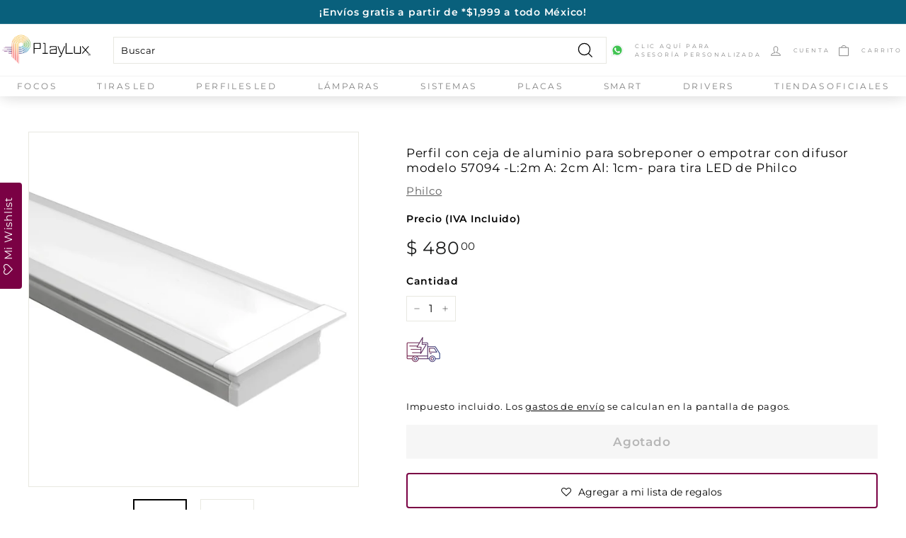

--- FILE ---
content_type: text/html; charset=utf-8
request_url: https://playlux.mx/collections/perfiles-de-aluminio-empotrar/products/57094-philco
body_size: 40368
content:
<!doctype html>
<html
    class="no-js"
    lang="es"
    dir="ltr">
    <head>
        <!-- Google Tag Manager -->
        <script>
            (function (w, d, s, l, i) {
                w[l] = w[l] || [];
                w[l].push({ 'gtm.start': new Date().getTime(), 'event': 'gtm.js' });
                var f = d.getElementsByTagName(s)[0],
                    j = d.createElement(s),
                    dl = l != 'dataLayer' ? '&l=' + l : '';
                j.async = true;
                j.src = 'https://www.googletagmanager.com/gtm.js?id=' + i + dl;
                f.parentNode.insertBefore(j, f);
            })(window, document, 'script', 'dataLayer', 'GTM-MWN4XM7');
        </script>
        <!-- End Google Tag Manager -->
        <!-- Hotjar Tracking Code for https://playlux.mx/ -->
        <script>
            (function (h, o, t, j, a, r) {
                h.hj =
                    h.hj ||
                    function () {
                        (h.hj.q = h.hj.q || []).push(arguments);
                    };
                h._hjSettings = { hjid: 3494452, hjsv: 6 };
                a = o.getElementsByTagName('head')[0];
                r = o.createElement('script');
                r.async = 1;
                r.src = t + h._hjSettings.hjid + j + h._hjSettings.hjsv;
                a.appendChild(r);
            })(window, document, 'https://static.hotjar.com/c/hotjar-', '.js?sv=');
        </script>
        <!-- Google tag (gtag.js) -->
        <!--
            <script async src="https://www.googletagmanager.com/gtag/js?id=G-ER431QCPR2"></script>
        -->
        <script>
            window.dataLayer = window.dataLayer || [];
            function gtag() {
                dataLayer.push(arguments);
            }
            gtag('js', new Date());
            gtag('config', 'AW-10962891738');
        </script>
        <!-- Event snippet for Compra conversion page -->
        <script>
            gtag('event', 'conversion', {
                send_to: 'AW-10962891738/Y5NNCLvdt6MYENrnweso',
                value: 1.0,
                currency: 'MXN',
                transaction_id: '',
            });
        </script>
        <!-- Google Tag Manager (noscript) -->
        <noscript
            ><iframe
                src="https://www.googletagmanager.com/ns.html?id=GTM-MWN4XM7"
                height="0"
                width="0"
                style="display:none;visibility:hidden"></iframe
        ></noscript>
        <!-- End Google Tag Manager (noscript) -->

        <meta charset="utf-8">
        <meta http-equiv="X-UA-Compatible" content="IE=edge,chrome=1">
        <meta name="viewport" content="width=device-width,initial-scale=1">
        <meta name="theme-color" content="#6fa542">
        <link rel="canonical" href="https://playlux.mx/products/57094-philco">
        <link rel="preload" as="script" href="//playlux.mx/cdn/shop/t/15/assets/theme.js?v=105925626265720725171755714904">
        <link rel="preconnect" href="https://cdn.shopify.com">
        <link rel="preconnect" href="https://fonts.shopifycdn.com">
        <link rel="dns-prefetch" href="https://productreviews.shopifycdn.com">
        <link rel="dns-prefetch" href="https://ajax.googleapis.com">
        <link rel="dns-prefetch" href="https://maps.googleapis.com">
        <link rel="dns-prefetch" href="https://maps.gstatic.com"><link
                rel="shortcut icon"
                href="//playlux.mx/cdn/shop/files/Favicon_Play_Lux_32x32.png?v=1659367707"
                type="image/png"><title>Perfil con ceja de aluminio para sobreponer o empotrar con difusor mod
&ndash; PlayLux
</title>
<meta name="description" content="Perfil con ceja de aluminio para sobreponer o empotrar con difusor modelo 57094 -L:2m A: 2cm Al: 1cm- para tira LED de Philco Accesorios de instalación Tapa inicial con agujero para perfil 57094 de Philco Tapa final sin agujero para perfil 57094 de Philco Soporte de montaje para perfil de aluminio 57094 de Philco"><meta property="og:site_name" content="PlayLux">
  <meta property="og:url" content="https://playlux.mx/products/57094-philco">
  <meta property="og:title" content="Perfil con ceja de aluminio para sobreponer o empotrar con difusor modelo 57094 -L:2m A: 2cm Al: 1cm- para tira LED de Philco">
  <meta property="og:type" content="product">
  <meta property="og:description" content="Perfil con ceja de aluminio para sobreponer o empotrar con difusor modelo 57094 -L:2m A: 2cm Al: 1cm- para tira LED de Philco Accesorios de instalación Tapa inicial con agujero para perfil 57094 de Philco Tapa final sin agujero para perfil 57094 de Philco Soporte de montaje para perfil de aluminio 57094 de Philco"><meta property="og:image" content="http://playlux.mx/cdn/shop/products/57094-1.jpg?v=1735933625">
    <meta property="og:image:secure_url" content="https://playlux.mx/cdn/shop/products/57094-1.jpg?v=1735933625">
    <meta property="og:image:width" content="1000">
    <meta property="og:image:height" content="1000"><meta name="twitter:site" content="@">
  <meta name="twitter:card" content="summary_large_image">
  <meta name="twitter:title" content="Perfil con ceja de aluminio para sobreponer o empotrar con difusor modelo 57094 -L:2m A: 2cm Al: 1cm- para tira LED de Philco">
  <meta name="twitter:description" content="Perfil con ceja de aluminio para sobreponer o empotrar con difusor modelo 57094 -L:2m A: 2cm Al: 1cm- para tira LED de Philco Accesorios de instalación Tapa inicial con agujero para perfil 57094 de Philco Tapa final sin agujero para perfil 57094 de Philco Soporte de montaje para perfil de aluminio 57094 de Philco">
<style data-shopify>@font-face {
  font-family: Montserrat;
  font-weight: 400;
  font-style: normal;
  font-display: swap;
  src: url("//playlux.mx/cdn/fonts/montserrat/montserrat_n4.81949fa0ac9fd2021e16436151e8eaa539321637.woff2") format("woff2"),
       url("//playlux.mx/cdn/fonts/montserrat/montserrat_n4.a6c632ca7b62da89c3594789ba828388aac693fe.woff") format("woff");
}

  @font-face {
  font-family: Montserrat;
  font-weight: 400;
  font-style: normal;
  font-display: swap;
  src: url("//playlux.mx/cdn/fonts/montserrat/montserrat_n4.81949fa0ac9fd2021e16436151e8eaa539321637.woff2") format("woff2"),
       url("//playlux.mx/cdn/fonts/montserrat/montserrat_n4.a6c632ca7b62da89c3594789ba828388aac693fe.woff") format("woff");
}


  @font-face {
  font-family: Montserrat;
  font-weight: 600;
  font-style: normal;
  font-display: swap;
  src: url("//playlux.mx/cdn/fonts/montserrat/montserrat_n6.1326b3e84230700ef15b3a29fb520639977513e0.woff2") format("woff2"),
       url("//playlux.mx/cdn/fonts/montserrat/montserrat_n6.652f051080eb14192330daceed8cd53dfdc5ead9.woff") format("woff");
}

  @font-face {
  font-family: Montserrat;
  font-weight: 400;
  font-style: italic;
  font-display: swap;
  src: url("//playlux.mx/cdn/fonts/montserrat/montserrat_i4.5a4ea298b4789e064f62a29aafc18d41f09ae59b.woff2") format("woff2"),
       url("//playlux.mx/cdn/fonts/montserrat/montserrat_i4.072b5869c5e0ed5b9d2021e4c2af132e16681ad2.woff") format("woff");
}

  @font-face {
  font-family: Montserrat;
  font-weight: 600;
  font-style: italic;
  font-display: swap;
  src: url("//playlux.mx/cdn/fonts/montserrat/montserrat_i6.e90155dd2f004112a61c0322d66d1f59dadfa84b.woff2") format("woff2"),
       url("//playlux.mx/cdn/fonts/montserrat/montserrat_i6.41470518d8e9d7f1bcdd29a447c2397e5393943f.woff") format("woff");
}

</style><link href="//playlux.mx/cdn/shop/t/15/assets/ice9-section-header-ice9.css?v=72390209785860714381755714903" rel="stylesheet" type="text/css" media="all" />
        <link href="//playlux.mx/cdn/shop/t/15/assets/theme.css?v=16976084563158510791767629616" rel="stylesheet" type="text/css" media="all" />
        <link href="//playlux.mx/cdn/shop/t/15/assets/ice9-section-footer-ice9.css?v=65356474876992489371659381103" rel="stylesheet" type="text/css" media="all" />
        <link href="//playlux.mx/cdn/shop/t/15/assets/ice9-template-brands.css?v=124043188219563030441713199842" rel="stylesheet" type="text/css" media="all" />
        <link href="//playlux.mx/cdn/shop/t/15/assets/ice9-template-product.css?v=77994167911776102841755714903" rel="stylesheet" type="text/css" media="all" />
        <link href="//playlux.mx/cdn/shop/t/15/assets/ice9-template-collection.css?v=99061303266174191921659381102" rel="stylesheet" type="text/css" media="all" />
        <link href="//playlux.mx/cdn/shop/t/15/assets/ice9-template-mini-shops.css?v=10000654394281184901659381104" rel="stylesheet" type="text/css" media="all" />
<style data-shopify>:root {
    --typeHeaderPrimary: Montserrat;
    --typeHeaderFallback: sans-serif;
    --typeHeaderSize: 32px;
    --typeHeaderWeight: 400;
    --typeHeaderLineHeight: 1.1;
    --typeHeaderSpacing: 0.05em;

    --typeBasePrimary:Montserrat;
    --typeBaseFallback:sans-serif;
    --typeBaseSize: 15px;
    --typeBaseWeight: 400;
    --typeBaseSpacing: 0.05em;
    --typeBaseLineHeight: 1.6;

    --colorSmallImageBg: #ffffff;
    --colorSmallImageBgDark: #f7f7f7;
    --colorLargeImageBg: #0f0f0f;
    --colorLargeImageBgLight: #303030;

    --iconWeight: 3px;
    --iconLinecaps: miter;

    
      --buttonRadius: 0px;
      --btnPadding: 11px 20px;
    

    
      --roundness: 0px;
    

    
      --gridThickness: 0px;
    

    --productTileMargin: 10%;
    --collectionTileMargin: 15%;

    --swatchSize: 32px;
  }

  @media screen and (max-width: 768px) {
    :root {
      --typeBaseSize: 13px;

      
        --roundness: 0px;
        --btnPadding: 9px 17px;
      
    }
  }</style><script>
            document.documentElement.className = document.documentElement.className.replace('no-js', 'js');

            window.theme = window.theme || {};
            theme.routes = {
              home: "/",
              collections: "/collections",
              cart: "/cart.js",
              cartPage: "/cart",
              cartAdd: "/cart/add.js",
              cartChange: "/cart/change.js",
              search: "/search"
            };
            theme.strings = {
              soldOut: "Agotado",
              unavailable: "No disponible",
              inStockLabel: "En stock",
              stockLabel: "Poco inventario. [count] productos disponibles. ",
              willNotShipUntil: "Será enviado después [date] ",
              willBeInStockAfter: "Estará disponible después [date]",
              waitingForStock: "Inventario en el camino",
              savePrice: "Ahorras [saved_amount]",
              cartEmpty: "Su carrito actualmente está vacío.",
              cartTermsConfirmation: "Debe aceptar los términos y condiciones de venta para pagar",
              searchCollections: "Colecciones:",
              searchPages: "Páginas:",
              searchArticles: "Artículos:"
            };
            theme.settings = {
              dynamicVariantsEnable: true,
              cartType: "dropdown",
              isCustomerTemplate: false,
              moneyFormat: "$ {{amount}}",
              saveType: "percent",
              productImageSize: "square",
              productImageCover: false,
              predictiveSearch: false,
              predictiveSearchType: "product,article,page,collection",
              superScriptSetting: true,
              superScriptPrice: true,
              quickView: true,
              quickAdd: true,
              themeName: 'Expanse',
              themeVersion: "2.5.1"
            };
        </script>

        <script>window.performance && window.performance.mark && window.performance.mark('shopify.content_for_header.start');</script><meta name="google-site-verification" content="eB7rYIb1NaMi3ILsw-SNEpzwZehSds75BUobxZU6BPY">
<meta name="google-site-verification" content="M5SrG5iIcjDJu5rbIB4H9PI__wGt8qTEbudxsZ-EYCg">
<meta name="google-site-verification" content="DKrMMVx1vKYSGpk9iHocb4-ClRxSDDwrNr7qLt-0x6o">
<meta name="google-site-verification" content="eB7rYIb1NaMi3ILsw-SNEpzwZehSds75BUobxZU6BPY">
<meta id="shopify-digital-wallet" name="shopify-digital-wallet" content="/4428922953/digital_wallets/dialog">
<meta name="shopify-checkout-api-token" content="d08473711f93cb948b562489f29a8480">
<meta id="in-context-paypal-metadata" data-shop-id="4428922953" data-venmo-supported="false" data-environment="production" data-locale="es_ES" data-paypal-v4="true" data-currency="MXN">
<link rel="alternate" type="application/json+oembed" href="https://playlux.mx/products/57094-philco.oembed">
<script async="async" src="/checkouts/internal/preloads.js?locale=es-MX"></script>
<link rel="preconnect" href="https://shop.app" crossorigin="anonymous">
<script async="async" src="https://shop.app/checkouts/internal/preloads.js?locale=es-MX&shop_id=4428922953" crossorigin="anonymous"></script>
<script id="apple-pay-shop-capabilities" type="application/json">{"shopId":4428922953,"countryCode":"MX","currencyCode":"MXN","merchantCapabilities":["supports3DS"],"merchantId":"gid:\/\/shopify\/Shop\/4428922953","merchantName":"PlayLux","requiredBillingContactFields":["postalAddress","email","phone"],"requiredShippingContactFields":["postalAddress","email","phone"],"shippingType":"shipping","supportedNetworks":["visa","masterCard","amex"],"total":{"type":"pending","label":"PlayLux","amount":"1.00"},"shopifyPaymentsEnabled":true,"supportsSubscriptions":true}</script>
<script id="shopify-features" type="application/json">{"accessToken":"d08473711f93cb948b562489f29a8480","betas":["rich-media-storefront-analytics"],"domain":"playlux.mx","predictiveSearch":true,"shopId":4428922953,"locale":"es"}</script>
<script>var Shopify = Shopify || {};
Shopify.shop = "centraldeluz.myshopify.com";
Shopify.locale = "es";
Shopify.currency = {"active":"MXN","rate":"1.0"};
Shopify.country = "MX";
Shopify.theme = {"name":"PlayLux ice9 [3865]","id":124343713865,"schema_name":"PlayLux by Ice9","schema_version":"1.1","theme_store_id":null,"role":"main"};
Shopify.theme.handle = "null";
Shopify.theme.style = {"id":null,"handle":null};
Shopify.cdnHost = "playlux.mx/cdn";
Shopify.routes = Shopify.routes || {};
Shopify.routes.root = "/";</script>
<script type="module">!function(o){(o.Shopify=o.Shopify||{}).modules=!0}(window);</script>
<script>!function(o){function n(){var o=[];function n(){o.push(Array.prototype.slice.apply(arguments))}return n.q=o,n}var t=o.Shopify=o.Shopify||{};t.loadFeatures=n(),t.autoloadFeatures=n()}(window);</script>
<script>
  window.ShopifyPay = window.ShopifyPay || {};
  window.ShopifyPay.apiHost = "shop.app\/pay";
  window.ShopifyPay.redirectState = null;
</script>
<script id="shop-js-analytics" type="application/json">{"pageType":"product"}</script>
<script defer="defer" async type="module" src="//playlux.mx/cdn/shopifycloud/shop-js/modules/v2/client.init-shop-cart-sync_2Gr3Q33f.es.esm.js"></script>
<script defer="defer" async type="module" src="//playlux.mx/cdn/shopifycloud/shop-js/modules/v2/chunk.common_noJfOIa7.esm.js"></script>
<script defer="defer" async type="module" src="//playlux.mx/cdn/shopifycloud/shop-js/modules/v2/chunk.modal_Deo2FJQo.esm.js"></script>
<script type="module">
  await import("//playlux.mx/cdn/shopifycloud/shop-js/modules/v2/client.init-shop-cart-sync_2Gr3Q33f.es.esm.js");
await import("//playlux.mx/cdn/shopifycloud/shop-js/modules/v2/chunk.common_noJfOIa7.esm.js");
await import("//playlux.mx/cdn/shopifycloud/shop-js/modules/v2/chunk.modal_Deo2FJQo.esm.js");

  window.Shopify.SignInWithShop?.initShopCartSync?.({"fedCMEnabled":true,"windoidEnabled":true});

</script>
<script>
  window.Shopify = window.Shopify || {};
  if (!window.Shopify.featureAssets) window.Shopify.featureAssets = {};
  window.Shopify.featureAssets['shop-js'] = {"shop-cart-sync":["modules/v2/client.shop-cart-sync_CLKquFP5.es.esm.js","modules/v2/chunk.common_noJfOIa7.esm.js","modules/v2/chunk.modal_Deo2FJQo.esm.js"],"init-fed-cm":["modules/v2/client.init-fed-cm_UIHl99eI.es.esm.js","modules/v2/chunk.common_noJfOIa7.esm.js","modules/v2/chunk.modal_Deo2FJQo.esm.js"],"shop-cash-offers":["modules/v2/client.shop-cash-offers_CmfU17z0.es.esm.js","modules/v2/chunk.common_noJfOIa7.esm.js","modules/v2/chunk.modal_Deo2FJQo.esm.js"],"shop-login-button":["modules/v2/client.shop-login-button_TNcmr2ON.es.esm.js","modules/v2/chunk.common_noJfOIa7.esm.js","modules/v2/chunk.modal_Deo2FJQo.esm.js"],"pay-button":["modules/v2/client.pay-button_Bev6HBFS.es.esm.js","modules/v2/chunk.common_noJfOIa7.esm.js","modules/v2/chunk.modal_Deo2FJQo.esm.js"],"shop-button":["modules/v2/client.shop-button_D1FAYBb2.es.esm.js","modules/v2/chunk.common_noJfOIa7.esm.js","modules/v2/chunk.modal_Deo2FJQo.esm.js"],"avatar":["modules/v2/client.avatar_BTnouDA3.es.esm.js"],"init-windoid":["modules/v2/client.init-windoid_DEZXpPDW.es.esm.js","modules/v2/chunk.common_noJfOIa7.esm.js","modules/v2/chunk.modal_Deo2FJQo.esm.js"],"init-shop-for-new-customer-accounts":["modules/v2/client.init-shop-for-new-customer-accounts_BplbpZyb.es.esm.js","modules/v2/client.shop-login-button_TNcmr2ON.es.esm.js","modules/v2/chunk.common_noJfOIa7.esm.js","modules/v2/chunk.modal_Deo2FJQo.esm.js"],"init-shop-email-lookup-coordinator":["modules/v2/client.init-shop-email-lookup-coordinator_HqkMc84a.es.esm.js","modules/v2/chunk.common_noJfOIa7.esm.js","modules/v2/chunk.modal_Deo2FJQo.esm.js"],"init-shop-cart-sync":["modules/v2/client.init-shop-cart-sync_2Gr3Q33f.es.esm.js","modules/v2/chunk.common_noJfOIa7.esm.js","modules/v2/chunk.modal_Deo2FJQo.esm.js"],"shop-toast-manager":["modules/v2/client.shop-toast-manager_SugAQS8a.es.esm.js","modules/v2/chunk.common_noJfOIa7.esm.js","modules/v2/chunk.modal_Deo2FJQo.esm.js"],"init-customer-accounts":["modules/v2/client.init-customer-accounts_fxIyJgvX.es.esm.js","modules/v2/client.shop-login-button_TNcmr2ON.es.esm.js","modules/v2/chunk.common_noJfOIa7.esm.js","modules/v2/chunk.modal_Deo2FJQo.esm.js"],"init-customer-accounts-sign-up":["modules/v2/client.init-customer-accounts-sign-up_DnItKKRk.es.esm.js","modules/v2/client.shop-login-button_TNcmr2ON.es.esm.js","modules/v2/chunk.common_noJfOIa7.esm.js","modules/v2/chunk.modal_Deo2FJQo.esm.js"],"shop-follow-button":["modules/v2/client.shop-follow-button_Bfwbpk3m.es.esm.js","modules/v2/chunk.common_noJfOIa7.esm.js","modules/v2/chunk.modal_Deo2FJQo.esm.js"],"checkout-modal":["modules/v2/client.checkout-modal_BA6xEtNy.es.esm.js","modules/v2/chunk.common_noJfOIa7.esm.js","modules/v2/chunk.modal_Deo2FJQo.esm.js"],"shop-login":["modules/v2/client.shop-login_D2RP8Rbe.es.esm.js","modules/v2/chunk.common_noJfOIa7.esm.js","modules/v2/chunk.modal_Deo2FJQo.esm.js"],"lead-capture":["modules/v2/client.lead-capture_Dq1M6aah.es.esm.js","modules/v2/chunk.common_noJfOIa7.esm.js","modules/v2/chunk.modal_Deo2FJQo.esm.js"],"payment-terms":["modules/v2/client.payment-terms_DYWUeaxY.es.esm.js","modules/v2/chunk.common_noJfOIa7.esm.js","modules/v2/chunk.modal_Deo2FJQo.esm.js"]};
</script>
<script>(function() {
  var isLoaded = false;
  function asyncLoad() {
    if (isLoaded) return;
    isLoaded = true;
    var urls = ["https:\/\/formbuilder.hulkapps.com\/skeletopapp.js?shop=centraldeluz.myshopify.com","https:\/\/assets.smartwishlist.webmarked.net\/static\/v6\/smartwishlist.js?shop=centraldeluz.myshopify.com","https:\/\/aura-apps.com\/shoppable\/engine\/js\/addons\/shoppable_gallery\/shoppable_gallery.js?shop=centraldeluz.myshopify.com","\/\/backinstock.useamp.com\/widget\/12743_1767153983.js?category=bis\u0026v=6\u0026shop=centraldeluz.myshopify.com"];
    for (var i = 0; i < urls.length; i++) {
      var s = document.createElement('script');
      s.type = 'text/javascript';
      s.async = true;
      s.src = urls[i];
      var x = document.getElementsByTagName('script')[0];
      x.parentNode.insertBefore(s, x);
    }
  };
  if(window.attachEvent) {
    window.attachEvent('onload', asyncLoad);
  } else {
    window.addEventListener('load', asyncLoad, false);
  }
})();</script>
<script id="__st">var __st={"a":4428922953,"offset":-21600,"reqid":"9f0accb1-c381-4197-96b8-286c0366462a-1769151536","pageurl":"playlux.mx\/collections\/perfiles-de-aluminio-empotrar\/products\/57094-philco","u":"3c18263f2f7e","p":"product","rtyp":"product","rid":6607160705097};</script>
<script>window.ShopifyPaypalV4VisibilityTracking = true;</script>
<script id="captcha-bootstrap">!function(){'use strict';const t='contact',e='account',n='new_comment',o=[[t,t],['blogs',n],['comments',n],[t,'customer']],c=[[e,'customer_login'],[e,'guest_login'],[e,'recover_customer_password'],[e,'create_customer']],r=t=>t.map((([t,e])=>`form[action*='/${t}']:not([data-nocaptcha='true']) input[name='form_type'][value='${e}']`)).join(','),a=t=>()=>t?[...document.querySelectorAll(t)].map((t=>t.form)):[];function s(){const t=[...o],e=r(t);return a(e)}const i='password',u='form_key',d=['recaptcha-v3-token','g-recaptcha-response','h-captcha-response',i],f=()=>{try{return window.sessionStorage}catch{return}},m='__shopify_v',_=t=>t.elements[u];function p(t,e,n=!1){try{const o=window.sessionStorage,c=JSON.parse(o.getItem(e)),{data:r}=function(t){const{data:e,action:n}=t;return t[m]||n?{data:e,action:n}:{data:t,action:n}}(c);for(const[e,n]of Object.entries(r))t.elements[e]&&(t.elements[e].value=n);n&&o.removeItem(e)}catch(o){console.error('form repopulation failed',{error:o})}}const l='form_type',E='cptcha';function T(t){t.dataset[E]=!0}const w=window,h=w.document,L='Shopify',v='ce_forms',y='captcha';let A=!1;((t,e)=>{const n=(g='f06e6c50-85a8-45c8-87d0-21a2b65856fe',I='https://cdn.shopify.com/shopifycloud/storefront-forms-hcaptcha/ce_storefront_forms_captcha_hcaptcha.v1.5.2.iife.js',D={infoText:'Protegido por hCaptcha',privacyText:'Privacidad',termsText:'Términos'},(t,e,n)=>{const o=w[L][v],c=o.bindForm;if(c)return c(t,g,e,D).then(n);var r;o.q.push([[t,g,e,D],n]),r=I,A||(h.body.append(Object.assign(h.createElement('script'),{id:'captcha-provider',async:!0,src:r})),A=!0)});var g,I,D;w[L]=w[L]||{},w[L][v]=w[L][v]||{},w[L][v].q=[],w[L][y]=w[L][y]||{},w[L][y].protect=function(t,e){n(t,void 0,e),T(t)},Object.freeze(w[L][y]),function(t,e,n,w,h,L){const[v,y,A,g]=function(t,e,n){const i=e?o:[],u=t?c:[],d=[...i,...u],f=r(d),m=r(i),_=r(d.filter((([t,e])=>n.includes(e))));return[a(f),a(m),a(_),s()]}(w,h,L),I=t=>{const e=t.target;return e instanceof HTMLFormElement?e:e&&e.form},D=t=>v().includes(t);t.addEventListener('submit',(t=>{const e=I(t);if(!e)return;const n=D(e)&&!e.dataset.hcaptchaBound&&!e.dataset.recaptchaBound,o=_(e),c=g().includes(e)&&(!o||!o.value);(n||c)&&t.preventDefault(),c&&!n&&(function(t){try{if(!f())return;!function(t){const e=f();if(!e)return;const n=_(t);if(!n)return;const o=n.value;o&&e.removeItem(o)}(t);const e=Array.from(Array(32),(()=>Math.random().toString(36)[2])).join('');!function(t,e){_(t)||t.append(Object.assign(document.createElement('input'),{type:'hidden',name:u})),t.elements[u].value=e}(t,e),function(t,e){const n=f();if(!n)return;const o=[...t.querySelectorAll(`input[type='${i}']`)].map((({name:t})=>t)),c=[...d,...o],r={};for(const[a,s]of new FormData(t).entries())c.includes(a)||(r[a]=s);n.setItem(e,JSON.stringify({[m]:1,action:t.action,data:r}))}(t,e)}catch(e){console.error('failed to persist form',e)}}(e),e.submit())}));const S=(t,e)=>{t&&!t.dataset[E]&&(n(t,e.some((e=>e===t))),T(t))};for(const o of['focusin','change'])t.addEventListener(o,(t=>{const e=I(t);D(e)&&S(e,y())}));const B=e.get('form_key'),M=e.get(l),P=B&&M;t.addEventListener('DOMContentLoaded',(()=>{const t=y();if(P)for(const e of t)e.elements[l].value===M&&p(e,B);[...new Set([...A(),...v().filter((t=>'true'===t.dataset.shopifyCaptcha))])].forEach((e=>S(e,t)))}))}(h,new URLSearchParams(w.location.search),n,t,e,['guest_login'])})(!0,!0)}();</script>
<script integrity="sha256-4kQ18oKyAcykRKYeNunJcIwy7WH5gtpwJnB7kiuLZ1E=" data-source-attribution="shopify.loadfeatures" defer="defer" src="//playlux.mx/cdn/shopifycloud/storefront/assets/storefront/load_feature-a0a9edcb.js" crossorigin="anonymous"></script>
<script crossorigin="anonymous" defer="defer" src="//playlux.mx/cdn/shopifycloud/storefront/assets/shopify_pay/storefront-65b4c6d7.js?v=20250812"></script>
<script data-source-attribution="shopify.dynamic_checkout.dynamic.init">var Shopify=Shopify||{};Shopify.PaymentButton=Shopify.PaymentButton||{isStorefrontPortableWallets:!0,init:function(){window.Shopify.PaymentButton.init=function(){};var t=document.createElement("script");t.src="https://playlux.mx/cdn/shopifycloud/portable-wallets/latest/portable-wallets.es.js",t.type="module",document.head.appendChild(t)}};
</script>
<script data-source-attribution="shopify.dynamic_checkout.buyer_consent">
  function portableWalletsHideBuyerConsent(e){var t=document.getElementById("shopify-buyer-consent"),n=document.getElementById("shopify-subscription-policy-button");t&&n&&(t.classList.add("hidden"),t.setAttribute("aria-hidden","true"),n.removeEventListener("click",e))}function portableWalletsShowBuyerConsent(e){var t=document.getElementById("shopify-buyer-consent"),n=document.getElementById("shopify-subscription-policy-button");t&&n&&(t.classList.remove("hidden"),t.removeAttribute("aria-hidden"),n.addEventListener("click",e))}window.Shopify?.PaymentButton&&(window.Shopify.PaymentButton.hideBuyerConsent=portableWalletsHideBuyerConsent,window.Shopify.PaymentButton.showBuyerConsent=portableWalletsShowBuyerConsent);
</script>
<script data-source-attribution="shopify.dynamic_checkout.cart.bootstrap">document.addEventListener("DOMContentLoaded",(function(){function t(){return document.querySelector("shopify-accelerated-checkout-cart, shopify-accelerated-checkout")}if(t())Shopify.PaymentButton.init();else{new MutationObserver((function(e,n){t()&&(Shopify.PaymentButton.init(),n.disconnect())})).observe(document.body,{childList:!0,subtree:!0})}}));
</script>
<link id="shopify-accelerated-checkout-styles" rel="stylesheet" media="screen" href="https://playlux.mx/cdn/shopifycloud/portable-wallets/latest/accelerated-checkout-backwards-compat.css" crossorigin="anonymous">
<style id="shopify-accelerated-checkout-cart">
        #shopify-buyer-consent {
  margin-top: 1em;
  display: inline-block;
  width: 100%;
}

#shopify-buyer-consent.hidden {
  display: none;
}

#shopify-subscription-policy-button {
  background: none;
  border: none;
  padding: 0;
  text-decoration: underline;
  font-size: inherit;
  cursor: pointer;
}

#shopify-subscription-policy-button::before {
  box-shadow: none;
}

      </style>

<script>window.performance && window.performance.mark && window.performance.mark('shopify.content_for_header.end');</script>

        <script
            src="//playlux.mx/cdn/shop/t/15/assets/vendor-scripts-v2.js"
            defer="defer"></script>
        <script src="//playlux.mx/cdn/shop/t/15/assets/theme.js?v=105925626265720725171755714904" defer="defer"></script>
        <script
            src="//playlux.mx/cdn/shop/t/15/assets/ice9-template-mini-shops.js?v=172472933622498070171659381103"
            defer="defer"></script>
        <script
            src="//playlux.mx/cdn/shop/t/15/assets/ice9-template-product.js?v=124513407201956336661659381103"
            defer="defer"></script>
        <script
            src="//playlux.mx/cdn/shop/t/15/assets/ice9-section-carousel.js?v=72962232310367059701676308280"
            defer="defer"></script>
        <script
            src="//playlux.mx/cdn/shop/t/15/assets/ice9-section-header-ice9.js?v=111603181540343972631659381102"
            defer="defer"></script><meta
            name="google-site-verification"
            content="eB7rYIb1NaMi3ILsw-SNEpzwZehSds75BUobxZU6BPY">
    <!-- BEGIN app block: shopify://apps/frequently-bought/blocks/app-embed-block/b1a8cbea-c844-4842-9529-7c62dbab1b1f --><script>
    window.codeblackbelt = window.codeblackbelt || {};
    window.codeblackbelt.shop = window.codeblackbelt.shop || 'centraldeluz.myshopify.com';
    
        window.codeblackbelt.productId = 6607160705097;</script><script src="//cdn.codeblackbelt.com/widgets/frequently-bought-together/main.min.js?version=2026012300-0600" async></script>
 <!-- END app block --><script src="https://cdn.shopify.com/extensions/019a8315-1245-7ed7-8408-5ce0a02a8d74/wizybot-136/assets/bundle.js" type="text/javascript" defer="defer"></script>
<link href="https://monorail-edge.shopifysvc.com" rel="dns-prefetch">
<script>(function(){if ("sendBeacon" in navigator && "performance" in window) {try {var session_token_from_headers = performance.getEntriesByType('navigation')[0].serverTiming.find(x => x.name == '_s').description;} catch {var session_token_from_headers = undefined;}var session_cookie_matches = document.cookie.match(/_shopify_s=([^;]*)/);var session_token_from_cookie = session_cookie_matches && session_cookie_matches.length === 2 ? session_cookie_matches[1] : "";var session_token = session_token_from_headers || session_token_from_cookie || "";function handle_abandonment_event(e) {var entries = performance.getEntries().filter(function(entry) {return /monorail-edge.shopifysvc.com/.test(entry.name);});if (!window.abandonment_tracked && entries.length === 0) {window.abandonment_tracked = true;var currentMs = Date.now();var navigation_start = performance.timing.navigationStart;var payload = {shop_id: 4428922953,url: window.location.href,navigation_start,duration: currentMs - navigation_start,session_token,page_type: "product"};window.navigator.sendBeacon("https://monorail-edge.shopifysvc.com/v1/produce", JSON.stringify({schema_id: "online_store_buyer_site_abandonment/1.1",payload: payload,metadata: {event_created_at_ms: currentMs,event_sent_at_ms: currentMs}}));}}window.addEventListener('pagehide', handle_abandonment_event);}}());</script>
<script id="web-pixels-manager-setup">(function e(e,d,r,n,o){if(void 0===o&&(o={}),!Boolean(null===(a=null===(i=window.Shopify)||void 0===i?void 0:i.analytics)||void 0===a?void 0:a.replayQueue)){var i,a;window.Shopify=window.Shopify||{};var t=window.Shopify;t.analytics=t.analytics||{};var s=t.analytics;s.replayQueue=[],s.publish=function(e,d,r){return s.replayQueue.push([e,d,r]),!0};try{self.performance.mark("wpm:start")}catch(e){}var l=function(){var e={modern:/Edge?\/(1{2}[4-9]|1[2-9]\d|[2-9]\d{2}|\d{4,})\.\d+(\.\d+|)|Firefox\/(1{2}[4-9]|1[2-9]\d|[2-9]\d{2}|\d{4,})\.\d+(\.\d+|)|Chrom(ium|e)\/(9{2}|\d{3,})\.\d+(\.\d+|)|(Maci|X1{2}).+ Version\/(15\.\d+|(1[6-9]|[2-9]\d|\d{3,})\.\d+)([,.]\d+|)( \(\w+\)|)( Mobile\/\w+|) Safari\/|Chrome.+OPR\/(9{2}|\d{3,})\.\d+\.\d+|(CPU[ +]OS|iPhone[ +]OS|CPU[ +]iPhone|CPU IPhone OS|CPU iPad OS)[ +]+(15[._]\d+|(1[6-9]|[2-9]\d|\d{3,})[._]\d+)([._]\d+|)|Android:?[ /-](13[3-9]|1[4-9]\d|[2-9]\d{2}|\d{4,})(\.\d+|)(\.\d+|)|Android.+Firefox\/(13[5-9]|1[4-9]\d|[2-9]\d{2}|\d{4,})\.\d+(\.\d+|)|Android.+Chrom(ium|e)\/(13[3-9]|1[4-9]\d|[2-9]\d{2}|\d{4,})\.\d+(\.\d+|)|SamsungBrowser\/([2-9]\d|\d{3,})\.\d+/,legacy:/Edge?\/(1[6-9]|[2-9]\d|\d{3,})\.\d+(\.\d+|)|Firefox\/(5[4-9]|[6-9]\d|\d{3,})\.\d+(\.\d+|)|Chrom(ium|e)\/(5[1-9]|[6-9]\d|\d{3,})\.\d+(\.\d+|)([\d.]+$|.*Safari\/(?![\d.]+ Edge\/[\d.]+$))|(Maci|X1{2}).+ Version\/(10\.\d+|(1[1-9]|[2-9]\d|\d{3,})\.\d+)([,.]\d+|)( \(\w+\)|)( Mobile\/\w+|) Safari\/|Chrome.+OPR\/(3[89]|[4-9]\d|\d{3,})\.\d+\.\d+|(CPU[ +]OS|iPhone[ +]OS|CPU[ +]iPhone|CPU IPhone OS|CPU iPad OS)[ +]+(10[._]\d+|(1[1-9]|[2-9]\d|\d{3,})[._]\d+)([._]\d+|)|Android:?[ /-](13[3-9]|1[4-9]\d|[2-9]\d{2}|\d{4,})(\.\d+|)(\.\d+|)|Mobile Safari.+OPR\/([89]\d|\d{3,})\.\d+\.\d+|Android.+Firefox\/(13[5-9]|1[4-9]\d|[2-9]\d{2}|\d{4,})\.\d+(\.\d+|)|Android.+Chrom(ium|e)\/(13[3-9]|1[4-9]\d|[2-9]\d{2}|\d{4,})\.\d+(\.\d+|)|Android.+(UC? ?Browser|UCWEB|U3)[ /]?(15\.([5-9]|\d{2,})|(1[6-9]|[2-9]\d|\d{3,})\.\d+)\.\d+|SamsungBrowser\/(5\.\d+|([6-9]|\d{2,})\.\d+)|Android.+MQ{2}Browser\/(14(\.(9|\d{2,})|)|(1[5-9]|[2-9]\d|\d{3,})(\.\d+|))(\.\d+|)|K[Aa][Ii]OS\/(3\.\d+|([4-9]|\d{2,})\.\d+)(\.\d+|)/},d=e.modern,r=e.legacy,n=navigator.userAgent;return n.match(d)?"modern":n.match(r)?"legacy":"unknown"}(),u="modern"===l?"modern":"legacy",c=(null!=n?n:{modern:"",legacy:""})[u],f=function(e){return[e.baseUrl,"/wpm","/b",e.hashVersion,"modern"===e.buildTarget?"m":"l",".js"].join("")}({baseUrl:d,hashVersion:r,buildTarget:u}),m=function(e){var d=e.version,r=e.bundleTarget,n=e.surface,o=e.pageUrl,i=e.monorailEndpoint;return{emit:function(e){var a=e.status,t=e.errorMsg,s=(new Date).getTime(),l=JSON.stringify({metadata:{event_sent_at_ms:s},events:[{schema_id:"web_pixels_manager_load/3.1",payload:{version:d,bundle_target:r,page_url:o,status:a,surface:n,error_msg:t},metadata:{event_created_at_ms:s}}]});if(!i)return console&&console.warn&&console.warn("[Web Pixels Manager] No Monorail endpoint provided, skipping logging."),!1;try{return self.navigator.sendBeacon.bind(self.navigator)(i,l)}catch(e){}var u=new XMLHttpRequest;try{return u.open("POST",i,!0),u.setRequestHeader("Content-Type","text/plain"),u.send(l),!0}catch(e){return console&&console.warn&&console.warn("[Web Pixels Manager] Got an unhandled error while logging to Monorail."),!1}}}}({version:r,bundleTarget:l,surface:e.surface,pageUrl:self.location.href,monorailEndpoint:e.monorailEndpoint});try{o.browserTarget=l,function(e){var d=e.src,r=e.async,n=void 0===r||r,o=e.onload,i=e.onerror,a=e.sri,t=e.scriptDataAttributes,s=void 0===t?{}:t,l=document.createElement("script"),u=document.querySelector("head"),c=document.querySelector("body");if(l.async=n,l.src=d,a&&(l.integrity=a,l.crossOrigin="anonymous"),s)for(var f in s)if(Object.prototype.hasOwnProperty.call(s,f))try{l.dataset[f]=s[f]}catch(e){}if(o&&l.addEventListener("load",o),i&&l.addEventListener("error",i),u)u.appendChild(l);else{if(!c)throw new Error("Did not find a head or body element to append the script");c.appendChild(l)}}({src:f,async:!0,onload:function(){if(!function(){var e,d;return Boolean(null===(d=null===(e=window.Shopify)||void 0===e?void 0:e.analytics)||void 0===d?void 0:d.initialized)}()){var d=window.webPixelsManager.init(e)||void 0;if(d){var r=window.Shopify.analytics;r.replayQueue.forEach((function(e){var r=e[0],n=e[1],o=e[2];d.publishCustomEvent(r,n,o)})),r.replayQueue=[],r.publish=d.publishCustomEvent,r.visitor=d.visitor,r.initialized=!0}}},onerror:function(){return m.emit({status:"failed",errorMsg:"".concat(f," has failed to load")})},sri:function(e){var d=/^sha384-[A-Za-z0-9+/=]+$/;return"string"==typeof e&&d.test(e)}(c)?c:"",scriptDataAttributes:o}),m.emit({status:"loading"})}catch(e){m.emit({status:"failed",errorMsg:(null==e?void 0:e.message)||"Unknown error"})}}})({shopId: 4428922953,storefrontBaseUrl: "https://playlux.mx",extensionsBaseUrl: "https://extensions.shopifycdn.com/cdn/shopifycloud/web-pixels-manager",monorailEndpoint: "https://monorail-edge.shopifysvc.com/unstable/produce_batch",surface: "storefront-renderer",enabledBetaFlags: ["2dca8a86"],webPixelsConfigList: [{"id":"846594337","configuration":"{\"config\":\"{\\\"google_tag_ids\\\":[\\\"G-ER431QCPR2\\\",\\\"AW-10962891738\\\",\\\"GT-NCNRV3L\\\"],\\\"target_country\\\":\\\"MX\\\",\\\"gtag_events\\\":[{\\\"type\\\":\\\"begin_checkout\\\",\\\"action_label\\\":[\\\"G-ER431QCPR2\\\",\\\"AW-10962891738\\\/QL8CCJOC0NMDENrnweso\\\"]},{\\\"type\\\":\\\"search\\\",\\\"action_label\\\":[\\\"G-ER431QCPR2\\\",\\\"AW-10962891738\\\/PAg5CJaC0NMDENrnweso\\\"]},{\\\"type\\\":\\\"view_item\\\",\\\"action_label\\\":[\\\"G-ER431QCPR2\\\",\\\"AW-10962891738\\\/ya40CI2C0NMDENrnweso\\\",\\\"MC-G1CNDFXECR\\\"]},{\\\"type\\\":\\\"purchase\\\",\\\"action_label\\\":[\\\"G-ER431QCPR2\\\",\\\"AW-10962891738\\\/Mj9iCIqC0NMDENrnweso\\\",\\\"MC-G1CNDFXECR\\\"]},{\\\"type\\\":\\\"page_view\\\",\\\"action_label\\\":[\\\"G-ER431QCPR2\\\",\\\"AW-10962891738\\\/RYJNCIeC0NMDENrnweso\\\",\\\"MC-G1CNDFXECR\\\"]},{\\\"type\\\":\\\"add_payment_info\\\",\\\"action_label\\\":[\\\"G-ER431QCPR2\\\",\\\"AW-10962891738\\\/u9S3CJmC0NMDENrnweso\\\"]},{\\\"type\\\":\\\"add_to_cart\\\",\\\"action_label\\\":[\\\"G-ER431QCPR2\\\",\\\"AW-10962891738\\\/wsVLCJCC0NMDENrnweso\\\"]}],\\\"enable_monitoring_mode\\\":false}\"}","eventPayloadVersion":"v1","runtimeContext":"OPEN","scriptVersion":"b2a88bafab3e21179ed38636efcd8a93","type":"APP","apiClientId":1780363,"privacyPurposes":[],"dataSharingAdjustments":{"protectedCustomerApprovalScopes":["read_customer_address","read_customer_email","read_customer_name","read_customer_personal_data","read_customer_phone"]}},{"id":"410550561","configuration":"{\"pixel_id\":\"955176205623389\",\"pixel_type\":\"facebook_pixel\",\"metaapp_system_user_token\":\"-\"}","eventPayloadVersion":"v1","runtimeContext":"OPEN","scriptVersion":"ca16bc87fe92b6042fbaa3acc2fbdaa6","type":"APP","apiClientId":2329312,"privacyPurposes":["ANALYTICS","MARKETING","SALE_OF_DATA"],"dataSharingAdjustments":{"protectedCustomerApprovalScopes":["read_customer_address","read_customer_email","read_customer_name","read_customer_personal_data","read_customer_phone"]}},{"id":"205521185","configuration":"{\"tagID\":\"2613350248572\"}","eventPayloadVersion":"v1","runtimeContext":"STRICT","scriptVersion":"18031546ee651571ed29edbe71a3550b","type":"APP","apiClientId":3009811,"privacyPurposes":["ANALYTICS","MARKETING","SALE_OF_DATA"],"dataSharingAdjustments":{"protectedCustomerApprovalScopes":["read_customer_address","read_customer_email","read_customer_name","read_customer_personal_data","read_customer_phone"]}},{"id":"106135841","eventPayloadVersion":"1","runtimeContext":"LAX","scriptVersion":"1","type":"CUSTOM","privacyPurposes":["SALE_OF_DATA"],"name":"Tag Manager"},{"id":"135397665","eventPayloadVersion":"v1","runtimeContext":"LAX","scriptVersion":"1","type":"CUSTOM","privacyPurposes":["MARKETING"],"name":"Meta pixel (migrated)"},{"id":"shopify-app-pixel","configuration":"{}","eventPayloadVersion":"v1","runtimeContext":"STRICT","scriptVersion":"0450","apiClientId":"shopify-pixel","type":"APP","privacyPurposes":["ANALYTICS","MARKETING"]},{"id":"shopify-custom-pixel","eventPayloadVersion":"v1","runtimeContext":"LAX","scriptVersion":"0450","apiClientId":"shopify-pixel","type":"CUSTOM","privacyPurposes":["ANALYTICS","MARKETING"]}],isMerchantRequest: false,initData: {"shop":{"name":"PlayLux","paymentSettings":{"currencyCode":"MXN"},"myshopifyDomain":"centraldeluz.myshopify.com","countryCode":"MX","storefrontUrl":"https:\/\/playlux.mx"},"customer":null,"cart":null,"checkout":null,"productVariants":[{"price":{"amount":480.0,"currencyCode":"MXN"},"product":{"title":"Perfil con ceja de aluminio para sobreponer o empotrar con difusor modelo 57094 -L:2m A: 2cm Al: 1cm- para tira LED de Philco","vendor":"Philco","id":"6607160705097","untranslatedTitle":"Perfil con ceja de aluminio para sobreponer o empotrar con difusor modelo 57094 -L:2m A: 2cm Al: 1cm- para tira LED de Philco","url":"\/products\/57094-philco","type":"Perfil"},"id":"39414879518793","image":{"src":"\/\/playlux.mx\/cdn\/shop\/products\/57094-1.jpg?v=1735933625"},"sku":"57094","title":"Default Title","untranslatedTitle":"Default Title"}],"purchasingCompany":null},},"https://playlux.mx/cdn","fcfee988w5aeb613cpc8e4bc33m6693e112",{"modern":"","legacy":""},{"shopId":"4428922953","storefrontBaseUrl":"https:\/\/playlux.mx","extensionBaseUrl":"https:\/\/extensions.shopifycdn.com\/cdn\/shopifycloud\/web-pixels-manager","surface":"storefront-renderer","enabledBetaFlags":"[\"2dca8a86\"]","isMerchantRequest":"false","hashVersion":"fcfee988w5aeb613cpc8e4bc33m6693e112","publish":"custom","events":"[[\"page_viewed\",{}],[\"product_viewed\",{\"productVariant\":{\"price\":{\"amount\":480.0,\"currencyCode\":\"MXN\"},\"product\":{\"title\":\"Perfil con ceja de aluminio para sobreponer o empotrar con difusor modelo 57094 -L:2m A: 2cm Al: 1cm- para tira LED de Philco\",\"vendor\":\"Philco\",\"id\":\"6607160705097\",\"untranslatedTitle\":\"Perfil con ceja de aluminio para sobreponer o empotrar con difusor modelo 57094 -L:2m A: 2cm Al: 1cm- para tira LED de Philco\",\"url\":\"\/products\/57094-philco\",\"type\":\"Perfil\"},\"id\":\"39414879518793\",\"image\":{\"src\":\"\/\/playlux.mx\/cdn\/shop\/products\/57094-1.jpg?v=1735933625\"},\"sku\":\"57094\",\"title\":\"Default Title\",\"untranslatedTitle\":\"Default Title\"}}]]"});</script><script>
  window.ShopifyAnalytics = window.ShopifyAnalytics || {};
  window.ShopifyAnalytics.meta = window.ShopifyAnalytics.meta || {};
  window.ShopifyAnalytics.meta.currency = 'MXN';
  var meta = {"product":{"id":6607160705097,"gid":"gid:\/\/shopify\/Product\/6607160705097","vendor":"Philco","type":"Perfil","handle":"57094-philco","variants":[{"id":39414879518793,"price":48000,"name":"Perfil con ceja de aluminio para sobreponer o empotrar con difusor modelo 57094 -L:2m A: 2cm Al: 1cm- para tira LED de Philco","public_title":null,"sku":"57094"}],"remote":false},"page":{"pageType":"product","resourceType":"product","resourceId":6607160705097,"requestId":"9f0accb1-c381-4197-96b8-286c0366462a-1769151536"}};
  for (var attr in meta) {
    window.ShopifyAnalytics.meta[attr] = meta[attr];
  }
</script>
<script class="analytics">
  (function () {
    var customDocumentWrite = function(content) {
      var jquery = null;

      if (window.jQuery) {
        jquery = window.jQuery;
      } else if (window.Checkout && window.Checkout.$) {
        jquery = window.Checkout.$;
      }

      if (jquery) {
        jquery('body').append(content);
      }
    };

    var hasLoggedConversion = function(token) {
      if (token) {
        return document.cookie.indexOf('loggedConversion=' + token) !== -1;
      }
      return false;
    }

    var setCookieIfConversion = function(token) {
      if (token) {
        var twoMonthsFromNow = new Date(Date.now());
        twoMonthsFromNow.setMonth(twoMonthsFromNow.getMonth() + 2);

        document.cookie = 'loggedConversion=' + token + '; expires=' + twoMonthsFromNow;
      }
    }

    var trekkie = window.ShopifyAnalytics.lib = window.trekkie = window.trekkie || [];
    if (trekkie.integrations) {
      return;
    }
    trekkie.methods = [
      'identify',
      'page',
      'ready',
      'track',
      'trackForm',
      'trackLink'
    ];
    trekkie.factory = function(method) {
      return function() {
        var args = Array.prototype.slice.call(arguments);
        args.unshift(method);
        trekkie.push(args);
        return trekkie;
      };
    };
    for (var i = 0; i < trekkie.methods.length; i++) {
      var key = trekkie.methods[i];
      trekkie[key] = trekkie.factory(key);
    }
    trekkie.load = function(config) {
      trekkie.config = config || {};
      trekkie.config.initialDocumentCookie = document.cookie;
      var first = document.getElementsByTagName('script')[0];
      var script = document.createElement('script');
      script.type = 'text/javascript';
      script.onerror = function(e) {
        var scriptFallback = document.createElement('script');
        scriptFallback.type = 'text/javascript';
        scriptFallback.onerror = function(error) {
                var Monorail = {
      produce: function produce(monorailDomain, schemaId, payload) {
        var currentMs = new Date().getTime();
        var event = {
          schema_id: schemaId,
          payload: payload,
          metadata: {
            event_created_at_ms: currentMs,
            event_sent_at_ms: currentMs
          }
        };
        return Monorail.sendRequest("https://" + monorailDomain + "/v1/produce", JSON.stringify(event));
      },
      sendRequest: function sendRequest(endpointUrl, payload) {
        // Try the sendBeacon API
        if (window && window.navigator && typeof window.navigator.sendBeacon === 'function' && typeof window.Blob === 'function' && !Monorail.isIos12()) {
          var blobData = new window.Blob([payload], {
            type: 'text/plain'
          });

          if (window.navigator.sendBeacon(endpointUrl, blobData)) {
            return true;
          } // sendBeacon was not successful

        } // XHR beacon

        var xhr = new XMLHttpRequest();

        try {
          xhr.open('POST', endpointUrl);
          xhr.setRequestHeader('Content-Type', 'text/plain');
          xhr.send(payload);
        } catch (e) {
          console.log(e);
        }

        return false;
      },
      isIos12: function isIos12() {
        return window.navigator.userAgent.lastIndexOf('iPhone; CPU iPhone OS 12_') !== -1 || window.navigator.userAgent.lastIndexOf('iPad; CPU OS 12_') !== -1;
      }
    };
    Monorail.produce('monorail-edge.shopifysvc.com',
      'trekkie_storefront_load_errors/1.1',
      {shop_id: 4428922953,
      theme_id: 124343713865,
      app_name: "storefront",
      context_url: window.location.href,
      source_url: "//playlux.mx/cdn/s/trekkie.storefront.8d95595f799fbf7e1d32231b9a28fd43b70c67d3.min.js"});

        };
        scriptFallback.async = true;
        scriptFallback.src = '//playlux.mx/cdn/s/trekkie.storefront.8d95595f799fbf7e1d32231b9a28fd43b70c67d3.min.js';
        first.parentNode.insertBefore(scriptFallback, first);
      };
      script.async = true;
      script.src = '//playlux.mx/cdn/s/trekkie.storefront.8d95595f799fbf7e1d32231b9a28fd43b70c67d3.min.js';
      first.parentNode.insertBefore(script, first);
    };
    trekkie.load(
      {"Trekkie":{"appName":"storefront","development":false,"defaultAttributes":{"shopId":4428922953,"isMerchantRequest":null,"themeId":124343713865,"themeCityHash":"14821787562925013134","contentLanguage":"es","currency":"MXN","eventMetadataId":"a53b87e5-fdc4-4050-ab06-7f979b5a614e"},"isServerSideCookieWritingEnabled":true,"monorailRegion":"shop_domain","enabledBetaFlags":["65f19447"]},"Session Attribution":{},"S2S":{"facebookCapiEnabled":true,"source":"trekkie-storefront-renderer","apiClientId":580111}}
    );

    var loaded = false;
    trekkie.ready(function() {
      if (loaded) return;
      loaded = true;

      window.ShopifyAnalytics.lib = window.trekkie;

      var originalDocumentWrite = document.write;
      document.write = customDocumentWrite;
      try { window.ShopifyAnalytics.merchantGoogleAnalytics.call(this); } catch(error) {};
      document.write = originalDocumentWrite;

      window.ShopifyAnalytics.lib.page(null,{"pageType":"product","resourceType":"product","resourceId":6607160705097,"requestId":"9f0accb1-c381-4197-96b8-286c0366462a-1769151536","shopifyEmitted":true});

      var match = window.location.pathname.match(/checkouts\/(.+)\/(thank_you|post_purchase)/)
      var token = match? match[1]: undefined;
      if (!hasLoggedConversion(token)) {
        setCookieIfConversion(token);
        window.ShopifyAnalytics.lib.track("Viewed Product",{"currency":"MXN","variantId":39414879518793,"productId":6607160705097,"productGid":"gid:\/\/shopify\/Product\/6607160705097","name":"Perfil con ceja de aluminio para sobreponer o empotrar con difusor modelo 57094 -L:2m A: 2cm Al: 1cm- para tira LED de Philco","price":"480.00","sku":"57094","brand":"Philco","variant":null,"category":"Perfil","nonInteraction":true,"remote":false},undefined,undefined,{"shopifyEmitted":true});
      window.ShopifyAnalytics.lib.track("monorail:\/\/trekkie_storefront_viewed_product\/1.1",{"currency":"MXN","variantId":39414879518793,"productId":6607160705097,"productGid":"gid:\/\/shopify\/Product\/6607160705097","name":"Perfil con ceja de aluminio para sobreponer o empotrar con difusor modelo 57094 -L:2m A: 2cm Al: 1cm- para tira LED de Philco","price":"480.00","sku":"57094","brand":"Philco","variant":null,"category":"Perfil","nonInteraction":true,"remote":false,"referer":"https:\/\/playlux.mx\/collections\/perfiles-de-aluminio-empotrar\/products\/57094-philco"});
      }
    });


        var eventsListenerScript = document.createElement('script');
        eventsListenerScript.async = true;
        eventsListenerScript.src = "//playlux.mx/cdn/shopifycloud/storefront/assets/shop_events_listener-3da45d37.js";
        document.getElementsByTagName('head')[0].appendChild(eventsListenerScript);

})();</script>
  <script>
  if (!window.ga || (window.ga && typeof window.ga !== 'function')) {
    window.ga = function ga() {
      (window.ga.q = window.ga.q || []).push(arguments);
      if (window.Shopify && window.Shopify.analytics && typeof window.Shopify.analytics.publish === 'function') {
        window.Shopify.analytics.publish("ga_stub_called", {}, {sendTo: "google_osp_migration"});
      }
      console.error("Shopify's Google Analytics stub called with:", Array.from(arguments), "\nSee https://help.shopify.com/manual/promoting-marketing/pixels/pixel-migration#google for more information.");
    };
    if (window.Shopify && window.Shopify.analytics && typeof window.Shopify.analytics.publish === 'function') {
      window.Shopify.analytics.publish("ga_stub_initialized", {}, {sendTo: "google_osp_migration"});
    }
  }
</script>
<script
  defer
  src="https://playlux.mx/cdn/shopifycloud/perf-kit/shopify-perf-kit-3.0.4.min.js"
  data-application="storefront-renderer"
  data-shop-id="4428922953"
  data-render-region="gcp-us-central1"
  data-page-type="product"
  data-theme-instance-id="124343713865"
  data-theme-name="PlayLux by Ice9"
  data-theme-version="1.1"
  data-monorail-region="shop_domain"
  data-resource-timing-sampling-rate="10"
  data-shs="true"
  data-shs-beacon="true"
  data-shs-export-with-fetch="true"
  data-shs-logs-sample-rate="1"
  data-shs-beacon-endpoint="https://playlux.mx/api/collect"
></script>
</head>

    <body
        class="template-product"
        data-transitions="true"
        data-button_style="square"
        data-edges=""
        data-type_header_capitalize="false"
        data-swatch_style="round"
        data-grid-style="simple">
        
            <script type="text/javascript">
                window.setTimeout(function () {
                    document.body.className += ' loaded';
                }, 25);
            </script>
        

        <a class="in-page-link visually-hidden skip-link" href="#MainContent">Ir directamente al contenido</a>

        <div id="PageContainer" class="page-container">
            <div class="transition-body"><div id="shopify-section-toolbar" class="shopify-section toolbar-section"><div data-section-id="toolbar" data-section-type="toolbar">
  <div class="toolbar">
    <div class="page-width">
      <div class="toolbar__content">
  <div class="toolbar__item toolbar__item--announcements">
    <div class="announcement-bar text-center">
      <div class="slideshow-wrapper">
        <button type="button" class="visually-hidden slideshow__pause" data-id="toolbar" aria-live="polite">
          <span class="slideshow__pause-stop">
            <svg aria-hidden="true" focusable="false" role="presentation" class="icon icon-pause" viewBox="0 0 10 13"><g fill="#000" fill-rule="evenodd"><path d="M0 0h3v13H0zM7 0h3v13H7z"/></g></svg>
            <span class="icon__fallback-text">diapositivas pausa</span>
          </span>
          <span class="slideshow__pause-play">
            <svg aria-hidden="true" focusable="false" role="presentation" class="icon icon-play" viewBox="18.24 17.35 24.52 28.3"><path fill="#323232" d="M22.1 19.151v25.5l20.4-13.489-20.4-12.011z"/></svg>
            <span class="icon__fallback-text">Juego de diapositivas</span>
          </span>
        </button>

        <div
          id="AnnouncementSlider"
          class="announcement-slider"
          data-block-count="1"><div
                id="AnnouncementSlide-0b066516-effd-470b-ba3b-fc9f69d6c6ae"
                class="slideshow__slide announcement-slider__slide"
                data-index="0"
                >
                <div class="announcement-slider__content"><div class="medium-up--hide">
                      <p>¡Envíos gratis a partir de *$1,999 a todo México!</p>
                    </div>
                    <div class="small--hide">
                      <p>¡Envíos gratis a partir de *$1,999 a todo México!</p>
                    </div></div>
              </div></div>
      </div>
    </div>
  </div>

</div>

    </div>
  </div>
</div>


</div><div id="shopify-section-header" class="shopify-section header-section"><!-- Cliengo installation code for Play Lux --> <script type="text/javascript">(function () { var ldk = document.createElement('script'); ldk.type = 'text/javascript'; ldk.async = true; ldk.src = 'https://s.cliengo.com/weboptimizer/62f3f0ee34b5be002a28cf80/62f3fb8e16c19c002a24780b.js?platform=view_installation_code'; var s = document.getElementsByTagName('script')[0]; s.parentNode.insertBefore(ldk, s); })();</script><style>
  header {
    padding: 10px 8px 5px;
  }
  
  .site-nav__link {
    font-size: 14px;
  }
  
    .site-nav__link {
      text-transform: uppercase;
      letter-spacing: 0.2em;
    }
  

  
.site-header,
    .site-header__element--sub {
      box-shadow: 0 0 25px rgb(0 0 0 / 10%);
    }

    .is-light .site-header,
    .is-light .site-header__element--sub {
      box-shadow: none;
    }.site-header__search-form {
      border: 1px solid #e8e8e1
    }</style>

<div data-section-id="header" data-section-type="header">
  <div id="HeaderWrapper" class="header-wrapper">
    <header
      id="SiteHeader"
      class="site-header"
      data-sticky="true"
      data-overlay="false">

      <div class="site-header__element site-header__element--top">
   
          <div class="header-ice9 header-layout" data-layout="below" data-nav="below" data-logo-align="left"><div class="header-item header-item--compress-nav small--hide">
                <button type="button" class="site-nav__link site-nav__link--icon site-nav__compress-menu">
                  <svg aria-hidden="true" focusable="false" role="presentation" class="icon icon-hamburger" viewBox="0 0 64 64"><path class="cls-1" d="M7 15h51">.</path><path class="cls-1" d="M7 32h43">.</path><path class="cls-1" d="M7 49h51">.</path></svg>
                  <span class="icon__fallback-text">Navegación</span>
                </button>
              </div><div class="header-item header-item--logo">
                
                  
<style data-shopify>.header-item--logo,
    [data-layout="left-center"] .header-item--logo,
    [data-layout="left-center"] .header-item--icons {
      flex: 0 1 150px;
    }


    @media only screen and (min-width: 769px) {
      .header-item--logo,
      [data-layout="left-center"] .header-item--logo,
      [data-layout="left-center"] .header-item--icons {
        flex: 0 0 280px;
      }
    }

    .site-header__logo a {
      width: 150px;
    }
    .is-light .site-header__logo .logo--inverted {
      width: 150px;
    }
    @media only screen and (min-width: 769px) {
      .site-header__logo a {
        width: 280px;
      }

      .is-light .site-header__logo .logo--inverted {
        width: 280px;
      }
    }</style><div class="h1 site-header__logo"><span class="visually-hidden">PlayLux</span>
      
      <a
        href="/"
        class="resize-mobile-a site-header__logo-link logo--has-inverted">
        <img
          class="small--hide"
          src="//playlux.mx/cdn/shop/files/playlux_corto-01_280x.svg?v=1688503737"
          srcset="//playlux.mx/cdn/shop/files/playlux_corto-01_280x.svg?v=1688503737 1x, //playlux.mx/cdn/shop/files/playlux_corto-01_280x@2x.svg?v=1688503737 2x"
          alt="PlayLux">

          <img
          class="resize-mobile medium-up--hide"
          src="//playlux.mx/cdn/shop/files/playlux_corto-01_150x.svg?v=1688503737"
          srcset="//playlux.mx/cdn/shop/files/playlux_corto-01_150x.svg?v=1688503737 1x, //playlux.mx/cdn/shop/files/playlux_corto-01_150x.svg?v=1688503737 1x"
          alt="PlayLux">
      </a><a
          href="/"
          class="site-header__logo-link logo--inverted">
          <img
            class="small--hide"
            src="//playlux.mx/cdn/shop/files/playlux_corto-01_280x.svg?v=1688503737"
            srcset="//playlux.mx/cdn/shop/files/playlux_corto-01_280x.svg?v=1688503737 1x, //playlux.mx/cdn/shop/files/playlux_corto-01_280x@2x.svg?v=1688503737 2x"
            alt="PlayLux">
          <img
            class="medium-up--hide"
            src="//playlux.mx/cdn/shop/files/playlux_corto-01_150x.svg?v=1688503737"
            srcset="//playlux.mx/cdn/shop/files/playlux_corto-01_150x.svg?v=1688503737 1x, //playlux.mx/cdn/shop/files/playlux_corto-01_150x@2x.svg?v=1688503737 2x"
            alt="PlayLux">
        </a></div>
                
              </div><div class="header-item header-item--search small--hide"><form action="/search" method="get" role="search"
  class="site-header__search-form" data-dark="false">
  <input type="hidden" name="type" value="product,article,page,collection">
  <input type="hidden" name="options[prefix]" value="last">
  <input type="search" name="q" value="" placeholder="Buscar" class="site-header__search-input" aria-label="Buscar">
  <button type="submit" class="text-link site-header__search-btn site-header__search-btn--submit">
    <svg aria-hidden="true" focusable="false" role="presentation" class="icon icon-search" viewBox="0 0 64 64"><defs><style>.cls-1{fill:none;stroke:#000;stroke-miterlimit:10;stroke-width:2px}</style></defs><path class="cls-1" d="M47.16 28.58A18.58 18.58 0 1 1 28.58 10a18.58 18.58 0 0 1 18.58 18.58zM54 54L41.94 42"/></svg>
    <span class="icon__fallback-text">Buscar</span>
  </button>

  <button type="button" class="text-link site-header__search-btn site-header__search-btn--cancel">
    <svg aria-hidden="true" focusable="false" role="presentation" class="icon icon-close" viewBox="0 0 64 64"><defs><style>.cls-1{fill:none;stroke:#000;stroke-miterlimit:10;stroke-width:2px}</style></defs><path class="cls-1" d="M19 17.61l27.12 27.13m0-27.13L19 44.74"/></svg>
    <span class="icon__fallback-text">Cerrar</span>
  </button>
</form>
</div><div class="header-item header-item--icons"><div class="site-nav">
  <div class="site-nav__icons"><a class="site-nav__link site-nav__link--icon small--hide" href="https://api.whatsapp.com/message/4YVJQPK4BIN2N1" target="_blank">
      <svg xmlns="http://www.w3.org/2000/svg"  viewBox="0 0 48 48" width="30px" height="30px" fill-rule="evenodd" clip-rule="evenodd"><path fill="#fff" d="M4.868,43.303l2.694-9.835C5.9,30.59,5.026,27.324,5.027,23.979C5.032,13.514,13.548,5,24.014,5c5.079,0.002,9.845,1.979,13.43,5.566c3.584,3.588,5.558,8.356,5.556,13.428c-0.004,10.465-8.522,18.98-18.986,18.98c-0.001,0,0,0,0,0h-0.008c-3.177-0.001-6.3-0.798-9.073-2.311L4.868,43.303z"/><path fill="#fff" d="M4.868,43.803c-0.132,0-0.26-0.052-0.355-0.148c-0.125-0.127-0.174-0.312-0.127-0.483l2.639-9.636c-1.636-2.906-2.499-6.206-2.497-9.556C4.532,13.238,13.273,4.5,24.014,4.5c5.21,0.002,10.105,2.031,13.784,5.713c3.679,3.683,5.704,8.577,5.702,13.781c-0.004,10.741-8.746,19.48-19.486,19.48c-3.189-0.001-6.344-0.788-9.144-2.277l-9.875,2.589C4.953,43.798,4.911,43.803,4.868,43.803z"/><path fill="#cfd8dc" d="M24.014,5c5.079,0.002,9.845,1.979,13.43,5.566c3.584,3.588,5.558,8.356,5.556,13.428c-0.004,10.465-8.522,18.98-18.986,18.98h-0.008c-3.177-0.001-6.3-0.798-9.073-2.311L4.868,43.303l2.694-9.835C5.9,30.59,5.026,27.324,5.027,23.979C5.032,13.514,13.548,5,24.014,5 M24.014,42.974C24.014,42.974,24.014,42.974,24.014,42.974C24.014,42.974,24.014,42.974,24.014,42.974 M24.014,42.974C24.014,42.974,24.014,42.974,24.014,42.974C24.014,42.974,24.014,42.974,24.014,42.974 M24.014,4C24.014,4,24.014,4,24.014,4C12.998,4,4.032,12.962,4.027,23.979c-0.001,3.367,0.849,6.685,2.461,9.622l-2.585,9.439c-0.094,0.345,0.002,0.713,0.254,0.967c0.19,0.192,0.447,0.297,0.711,0.297c0.085,0,0.17-0.011,0.254-0.033l9.687-2.54c2.828,1.468,5.998,2.243,9.197,2.244c11.024,0,19.99-8.963,19.995-19.98c0.002-5.339-2.075-10.359-5.848-14.135C34.378,6.083,29.357,4.002,24.014,4L24.014,4z"/><path fill="#40c351" d="M35.176,12.832c-2.98-2.982-6.941-4.625-11.157-4.626c-8.704,0-15.783,7.076-15.787,15.774c-0.001,2.981,0.833,5.883,2.413,8.396l0.376,0.597l-1.595,5.821l5.973-1.566l0.577,0.342c2.422,1.438,5.2,2.198,8.032,2.199h0.006c8.698,0,15.777-7.077,15.78-15.776C39.795,19.778,38.156,15.814,35.176,12.832z"/><path fill="#fff" fill-rule="evenodd" d="M19.268,16.045c-0.355-0.79-0.729-0.806-1.068-0.82c-0.277-0.012-0.593-0.011-0.909-0.011c-0.316,0-0.83,0.119-1.265,0.594c-0.435,0.475-1.661,1.622-1.661,3.956c0,2.334,1.7,4.59,1.937,4.906c0.237,0.316,3.282,5.259,8.104,7.161c4.007,1.58,4.823,1.266,5.693,1.187c0.87-0.079,2.807-1.147,3.202-2.255c0.395-1.108,0.395-2.057,0.277-2.255c-0.119-0.198-0.435-0.316-0.909-0.554s-2.807-1.385-3.242-1.543c-0.435-0.158-0.751-0.237-1.068,0.238c-0.316,0.474-1.225,1.543-1.502,1.859c-0.277,0.317-0.554,0.357-1.028,0.119c-0.474-0.238-2.002-0.738-3.815-2.354c-1.41-1.257-2.362-2.81-2.639-3.285c-0.277-0.474-0.03-0.731,0.208-0.968c0.213-0.213,0.474-0.554,0.712-0.831c0.237-0.277,0.316-0.475,0.474-0.791c0.158-0.317,0.079-0.594-0.04-0.831C20.612,19.329,19.69,16.983,19.268,16.045z" clip-rule="evenodd"/></svg>
      <span class="site-nav__icon-label small--hide site-nav__icon-label-custom">
        Clic aquí para <br> Asesoría Personalizada
      </span>
    </a><a class="site-nav__link site-nav__link--icon" href="/account">
        <svg aria-hidden="true" focusable="false" role="presentation" class="icon icon-user" viewBox="0 0 64 64"><defs><style>.cls-1{fill:none;stroke:#000;stroke-miterlimit:10;stroke-width:2px}</style></defs><path class="cls-1" d="M35 39.84v-2.53c3.3-1.91 6-6.66 6-11.42 0-7.63 0-13.82-9-13.82s-9 6.19-9 13.82c0 4.76 2.7 9.51 6 11.42v2.53c-10.18.85-18 6-18 12.16h42c0-6.19-7.82-11.31-18-12.16z"/></svg>
        <span class="site-nav__icon-label small--hide site-nav__icon-label-custom">
          Cuenta
        </span>
      </a><a href="/cart"
      id="HeaderCartTrigger"
      aria-controls="HeaderCart"
      class="site-nav__link site-nav__link--icon js-no-transition"
      data-icon="bag-minimal">
      <span class="cart-link"><svg aria-hidden="true" focusable="false" role="presentation" class="icon icon-bag-minimal" viewBox="0 0 64 64"><defs><style>.cls-1{fill:none;stroke:#000;stroke-width:2px}</style></defs><path id="svg_2" data-name="svg 2" class="cls-1" d="M22.53 16.61c0-7.1 4.35-9 9.75-9s9.75 1.9 9.75 9"/><path id="svg_4" data-name="svg 4" class="cls-1" d="M11.66 16.65h41.25V53.4H11.66z"/></svg><span class="cart-link__bubble">
          <span class="cart-link__bubble-num">0</span>
        </span>
      </span>
      <span class="site-nav__icon-label small--hide site-nav__icon-label-custom">
        Carrito
      </span>
    </a>

    <button type="button"
      aria-controls="MobileNav"
      class="site-nav__link site-nav__link--icon medium-up--hide mobile-nav-trigger">
      <svg aria-hidden="true" focusable="false" role="presentation" class="icon icon-hamburger" viewBox="0 0 64 64"><path class="cls-1" d="M7 15h51">.</path><path class="cls-1" d="M7 32h43">.</path><path class="cls-1" d="M7 49h51">.</path></svg>
      <span class="icon__fallback-text">Navegación</span>
    </button>
  </div>

  <div class="site-nav__close-cart">
    <button type="button" class="site-nav__link site-nav__link--icon js-close-header-cart">
      <span>Cerrar</span>
      <svg aria-hidden="true" focusable="false" role="presentation" class="icon icon-close" viewBox="0 0 64 64"><defs><style>.cls-1{fill:none;stroke:#000;stroke-miterlimit:10;stroke-width:2px}</style></defs><path class="cls-1" d="M19 17.61l27.12 27.13m0-27.13L19 44.74"/></svg>
    </button>
  </div>
</div>
</div>
          </div></div><div class="site-header__element site-header__element--sub" data-type="nav">
          <div class="page-width"><ul class="site-nav site-navigation site-navigation--below small--hide" role="navigation"><li
      class="site-nav__item site-nav__expanded-item site-nav--has-dropdown site-nav--is-megamenu"
      aria-haspopup="true">

      <a href="#" class="site-nav__link site-nav__link--underline site-nav__link--has-dropdown">
        Focos
      </a><div class="site-nav__dropdown megamenu text-left">
          <div class="page-width">
            <div class="site-nav__dropdown-animate megamenu__wrapper">
              <div class="megamenu__cols">
                <div class="megamenu__col"><a href="/collections/bulbo-led" class="site-nav__dropdown-link site-nav__dropdown-link--top-level">
                      
                          <img class="megamenu__image"
                               src="//playlux.mx/cdn/shop/files/bulbo-led_100x100_crop_center.png?v=8353560698758562912"
                               srcset="//playlux.mx/cdn/shop/files/bulbo-led_100x100_crop_center.png?v=8353560698758562912 1x,
                                       //playlux.mx/cdn/shop/files/bulbo-led_100x100_crop_center@2x.png?v=8353560698758562912 2x"
                               alt="Bulbo LED"
                               loading="lazy">
  
                          <div class="megamenu__details">
                      
                      
                      <div class="megamenu__col-title">
                        Bulbo LED
                      </div>
                    </a>

                        </div>
                    
</div><div class="megamenu__col"><a href="/collections/focos-vintage-led" class="site-nav__dropdown-link site-nav__dropdown-link--top-level">
                      
                          <img class="megamenu__image"
                               src="//playlux.mx/cdn/shop/files/vintage-led_100x100_crop_center.png?v=10435017802430786804"
                               srcset="//playlux.mx/cdn/shop/files/vintage-led_100x100_crop_center.png?v=10435017802430786804 1x,
                                       //playlux.mx/cdn/shop/files/vintage-led_100x100_crop_center@2x.png?v=10435017802430786804 2x"
                               alt="Vintage LED"
                               loading="lazy">
  
                          <div class="megamenu__details">
                      
                      
                      <div class="megamenu__col-title">
                        Vintage LED
                      </div>
                    </a>

                        </div>
                    
</div><div class="megamenu__col"><a href="/collections/focos-vintage-incandescente" class="site-nav__dropdown-link site-nav__dropdown-link--top-level">
                      
                          <img class="megamenu__image"
                               src="//playlux.mx/cdn/shop/files/vintage-incandescente_100x100_crop_center.png?v=6306993171332696455"
                               srcset="//playlux.mx/cdn/shop/files/vintage-incandescente_100x100_crop_center.png?v=6306993171332696455 1x,
                                       //playlux.mx/cdn/shop/files/vintage-incandescente_100x100_crop_center@2x.png?v=6306993171332696455 2x"
                               alt="Vintage Incandescente"
                               loading="lazy">
  
                          <div class="megamenu__details">
                      
                      
                      <div class="megamenu__col-title">
                        Vintage Incandescente
                      </div>
                    </a>

                        </div>
                    
</div><div class="megamenu__col"><a href="/collections/mr-dicroicas-led" class="site-nav__dropdown-link site-nav__dropdown-link--top-level">
                      
                          <img class="megamenu__image"
                               src="//playlux.mx/cdn/shop/files/mr-dicroicas-led_100x100_crop_center.png?v=3355567233016287974"
                               srcset="//playlux.mx/cdn/shop/files/mr-dicroicas-led_100x100_crop_center.png?v=3355567233016287974 1x,
                                       //playlux.mx/cdn/shop/files/mr-dicroicas-led_100x100_crop_center@2x.png?v=3355567233016287974 2x"
                               alt="MR/Dicroicas LED"
                               loading="lazy">
  
                          <div class="megamenu__details">
                      
                      
                      <div class="megamenu__col-title">
                        MR/Dicroicas LED
                      </div>
                    </a>
                            <a href="/collections/mr-dicroicas-base-gu10" class="site-nav__dropdown-link">
                                Base GU10
                            </a>
                        

                            <a href="/collections/mr-dicroicas-base-gu5-3" class="site-nav__dropdown-link">
                                Base GU5.3
                            </a>
                        

                            <a href="/collections/mr-16-modulos" class="site-nav__dropdown-link">
                                Módulos
                            </a>
                        

                        </div>
                    
</div><div class="megamenu__col"><a href="/collections/tubos-led-t8-t5" class="site-nav__dropdown-link site-nav__dropdown-link--top-level">
                      
                          <img class="megamenu__image"
                               src="//playlux.mx/cdn/shop/files/tubos-led-t8-t5_100x100_crop_center.png?v=14408697252015068238"
                               srcset="//playlux.mx/cdn/shop/files/tubos-led-t8-t5_100x100_crop_center.png?v=14408697252015068238 1x,
                                       //playlux.mx/cdn/shop/files/tubos-led-t8-t5_100x100_crop_center@2x.png?v=14408697252015068238 2x"
                               alt="Tubos LED T8/T5"
                               loading="lazy">
  
                          <div class="megamenu__details">
                      
                      
                      <div class="megamenu__col-title">
                        Tubos LED T8/T5
                      </div>
                    </a>
                            <a href="/collections/tubos-t8-1" class="site-nav__dropdown-link">
                                Tubos T8
                            </a>
                        

                            <a href="/collections/tubos-t5" class="site-nav__dropdown-link">
                                Tubos T5
                            </a>
                        

                        </div>
                    
</div><div class="megamenu__col"><a href="/collections/focos-alto-flujo-led" class="site-nav__dropdown-link site-nav__dropdown-link--top-level">
                      
                          <img class="megamenu__image"
                               src="//playlux.mx/cdn/shop/files/alto-flujo-led_100x100_crop_center.png?v=2433289017165624887"
                               srcset="//playlux.mx/cdn/shop/files/alto-flujo-led_100x100_crop_center.png?v=2433289017165624887 1x,
                                       //playlux.mx/cdn/shop/files/alto-flujo-led_100x100_crop_center@2x.png?v=2433289017165624887 2x"
                               alt="Alto Flujo LED"
                               loading="lazy">
  
                          <div class="megamenu__details">
                      
                      
                      <div class="megamenu__col-title">
                        Alto Flujo LED
                      </div>
                    </a>
                            <a href="/collections/alto-flujo-base-e26-27" class="site-nav__dropdown-link">
                                Base E26/27
                            </a>
                        

                            <a href="/collections/alto-flujo-e39-40" class="site-nav__dropdown-link">
                                Base E39/40
                            </a>
                        

                        </div>
                    
</div><div class="megamenu__col"><a href="/collections/focos-pares-led" class="site-nav__dropdown-link site-nav__dropdown-link--top-level">
                      
                          <img class="megamenu__image"
                               src="//playlux.mx/cdn/shop/files/pares-led_100x100_crop_center.png?v=9457752415073346098"
                               srcset="//playlux.mx/cdn/shop/files/pares-led_100x100_crop_center.png?v=9457752415073346098 1x,
                                       //playlux.mx/cdn/shop/files/pares-led_100x100_crop_center@2x.png?v=9457752415073346098 2x"
                               alt="Pares LED"
                               loading="lazy">
  
                          <div class="megamenu__details">
                      
                      
                      <div class="megamenu__col-title">
                        Pares LED
                      </div>
                    </a>
                            <a href="/collections/par-20" class="site-nav__dropdown-link">
                                Par 20
                            </a>
                        

                            <a href="/collections/par-30" class="site-nav__dropdown-link">
                                Par 30
                            </a>
                        

                            <a href="/collections/par-38" class="site-nav__dropdown-link">
                                Par 38
                            </a>
                        

                        </div>
                    
</div><div class="megamenu__col"><a href="/collections/ar111-led" class="site-nav__dropdown-link site-nav__dropdown-link--top-level">
                      
                          <img class="megamenu__image"
                               src="//playlux.mx/cdn/shop/files/ar111-led_100x100_crop_center.png?v=9958775060913808808"
                               srcset="//playlux.mx/cdn/shop/files/ar111-led_100x100_crop_center.png?v=9958775060913808808 1x,
                                       //playlux.mx/cdn/shop/files/ar111-led_100x100_crop_center@2x.png?v=9958775060913808808 2x"
                               alt="AR111 LED"
                               loading="lazy">
  
                          <div class="megamenu__details">
                      
                      
                      <div class="megamenu__col-title">
                        AR111 LED
                      </div>
                    </a>

                        </div>
                    
</div><div class="megamenu__col"><a href="/collections/pl-led" class="site-nav__dropdown-link site-nav__dropdown-link--top-level">
                      
                          <img class="megamenu__image"
                               src="//playlux.mx/cdn/shop/files/pl-led_100x100_crop_center.png?v=4780438715921947611"
                               srcset="//playlux.mx/cdn/shop/files/pl-led_100x100_crop_center.png?v=4780438715921947611 1x,
                                       //playlux.mx/cdn/shop/files/pl-led_100x100_crop_center@2x.png?v=4780438715921947611 2x"
                               alt="PL LED"
                               loading="lazy">
  
                          <div class="megamenu__details">
                      
                      
                      <div class="megamenu__col-title">
                        PL LED
                      </div>
                    </a>

                        </div>
                    
</div><div class="megamenu__col"><a href="/collections/focos-colores-led" class="site-nav__dropdown-link site-nav__dropdown-link--top-level">
                      
                          <img class="megamenu__image"
                               src="//playlux.mx/cdn/shop/files/colores-led_100x100_crop_center.png?v=1739413763697313120"
                               srcset="//playlux.mx/cdn/shop/files/colores-led_100x100_crop_center.png?v=1739413763697313120 1x,
                                       //playlux.mx/cdn/shop/files/colores-led_100x100_crop_center@2x.png?v=1739413763697313120 2x"
                               alt="Colores LED"
                               loading="lazy">
  
                          <div class="megamenu__details">
                      
                      
                      <div class="megamenu__col-title">
                        Colores LED
                      </div>
                    </a>

                        </div>
                    
</div><div class="megamenu__col"><a href="/collections/pin-led" class="site-nav__dropdown-link site-nav__dropdown-link--top-level">
                      
                          <img class="megamenu__image"
                               src="//playlux.mx/cdn/shop/files/pin-led_100x100_crop_center.png?v=10137710474579402806"
                               srcset="//playlux.mx/cdn/shop/files/pin-led_100x100_crop_center.png?v=10137710474579402806 1x,
                                       //playlux.mx/cdn/shop/files/pin-led_100x100_crop_center@2x.png?v=10137710474579402806 2x"
                               alt="Pin LED"
                               loading="lazy">
  
                          <div class="megamenu__details">
                      
                      
                      <div class="megamenu__col-title">
                        Pin LED
                      </div>
                    </a>

                        </div>
                    
</div><div class="megamenu__col"><a href="/collections/modulos-led" class="site-nav__dropdown-link site-nav__dropdown-link--top-level">
                      
                          <img class="megamenu__image"
                               src="//playlux.mx/cdn/shop/files/modulos-led_100x100_crop_center.png?v=17408803031173462880"
                               srcset="//playlux.mx/cdn/shop/files/modulos-led_100x100_crop_center.png?v=17408803031173462880 1x,
                                       //playlux.mx/cdn/shop/files/modulos-led_100x100_crop_center@2x.png?v=17408803031173462880 2x"
                               alt="Módulos LED"
                               loading="lazy">
  
                          <div class="megamenu__details">
                      
                      
                      <div class="megamenu__col-title">
                        Módulos LED
                      </div>
                    </a>

                        </div>
                    
</div><div class="megamenu__col"><a href="/collections/focos-bases-y-portalamparas" class="site-nav__dropdown-link site-nav__dropdown-link--top-level">
                      
                          <img class="megamenu__image"
                               src="//playlux.mx/cdn/shop/files/bases-y-portalamparas_100x100_crop_center.png?v=13296547060737781563"
                               srcset="//playlux.mx/cdn/shop/files/bases-y-portalamparas_100x100_crop_center.png?v=13296547060737781563 1x,
                                       //playlux.mx/cdn/shop/files/bases-y-portalamparas_100x100_crop_center@2x.png?v=13296547060737781563 2x"
                               alt="Bases y PortaLamparas "
                               loading="lazy">
  
                          <div class="megamenu__details">
                      
                      
                      <div class="megamenu__col-title">
                        Bases y PortaLamparas 
                      </div>
                    </a>

                        </div>
                    
</div>
              </div></div>
          </div>
        </div></li><li
      class="site-nav__item site-nav__expanded-item site-nav--has-dropdown site-nav--is-megamenu"
      aria-haspopup="true">

      <a href="/collections/tiras-led" class="site-nav__link site-nav__link--underline site-nav__link--has-dropdown">
        Tiras LED
      </a><div class="site-nav__dropdown megamenu text-left">
          <div class="page-width">
            <div class="site-nav__dropdown-animate megamenu__wrapper">
              <div class="megamenu__cols">
                <div class="megamenu__col"><a href="/collections/tiras-led-interior" class="site-nav__dropdown-link site-nav__dropdown-link--top-level">
                      
                          <img class="megamenu__image"
                               src="//playlux.mx/cdn/shop/files/interior_100x100_crop_center.png?v=12621688584691472424"
                               srcset="//playlux.mx/cdn/shop/files/interior_100x100_crop_center.png?v=12621688584691472424 1x,
                                       //playlux.mx/cdn/shop/files/interior_100x100_crop_center@2x.png?v=12621688584691472424 2x"
                               alt="Interior"
                               loading="lazy">
  
                          <div class="megamenu__details">
                      
                      
                      <div class="megamenu__col-title">
                        Interior
                      </div>
                    </a>
                            <a href="/collections/interior-12v" class="site-nav__dropdown-link">
                                12V
                            </a>
                        

                            <a href="/collections/interior-24v" class="site-nav__dropdown-link">
                                24V
                            </a>
                        

                            <a href="/collections/interior-kit" class="site-nav__dropdown-link">
                                Kit 
                            </a>
                        

                        </div>
                    
</div><div class="megamenu__col"><a href="/collections/tiras-led-para-exteriores" class="site-nav__dropdown-link site-nav__dropdown-link--top-level">
                      
                          <img class="megamenu__image"
                               src="//playlux.mx/cdn/shop/files/exterior_100x100_crop_center.png?v=482988466840144300"
                               srcset="//playlux.mx/cdn/shop/files/exterior_100x100_crop_center.png?v=482988466840144300 1x,
                                       //playlux.mx/cdn/shop/files/exterior_100x100_crop_center@2x.png?v=482988466840144300 2x"
                               alt="Exterior"
                               loading="lazy">
  
                          <div class="megamenu__details">
                      
                      
                      <div class="megamenu__col-title">
                        Exterior
                      </div>
                    </a>
                            <a href="/collections/exterior-12v" class="site-nav__dropdown-link">
                                12V
                            </a>
                        

                            <a href="/collections/exterior-24v" class="site-nav__dropdown-link">
                                24V
                            </a>
                        

                            <a href="/collections/exterior-127v" class="site-nav__dropdown-link">
                                127V
                            </a>
                        

                            <a href="/collections/exterior-sumergible" class="site-nav__dropdown-link">
                                Sumergible
                            </a>
                        

                        </div>
                    
</div><div class="megamenu__col"><a href="/collections/tiras-led-colores" class="site-nav__dropdown-link site-nav__dropdown-link--top-level">
                      
                          <img class="megamenu__image"
                               src="//playlux.mx/cdn/shop/files/colores_100x100_crop_center.png?v=14713699374117706600"
                               srcset="//playlux.mx/cdn/shop/files/colores_100x100_crop_center.png?v=14713699374117706600 1x,
                                       //playlux.mx/cdn/shop/files/colores_100x100_crop_center@2x.png?v=14713699374117706600 2x"
                               alt="Colores"
                               loading="lazy">
  
                          <div class="megamenu__details">
                      
                      
                      <div class="megamenu__col-title">
                        Colores
                      </div>
                    </a>
                            <a href="/collections/tiras-led-colores-interior" class="site-nav__dropdown-link">
                                Interior
                            </a>
                        

                            <a href="/collections/tiras-led-colores-exterior" class="site-nav__dropdown-link">
                                Exterior
                            </a>
                        

                            <a href="/collections/colores-kit" class="site-nav__dropdown-link">
                                Kit
                            </a>
                        

                        </div>
                    
</div><div class="megamenu__col"><a href="/collections/todos-los-drivers-para-tiras-led" class="site-nav__dropdown-link site-nav__dropdown-link--top-level">
                      
                          <img class="megamenu__image"
                               src="//playlux.mx/cdn/shop/files/driver-fuentes_100x100_crop_center.png?v=18271615796644911316"
                               srcset="//playlux.mx/cdn/shop/files/driver-fuentes_100x100_crop_center.png?v=18271615796644911316 1x,
                                       //playlux.mx/cdn/shop/files/driver-fuentes_100x100_crop_center@2x.png?v=18271615796644911316 2x"
                               alt="Driver - Fuentes"
                               loading="lazy">
  
                          <div class="megamenu__details">
                      
                      
                      <div class="megamenu__col-title">
                        Driver - Fuentes
                      </div>
                    </a>
                            <a href="/collections/driver-fuentes-interiores-12v" class="site-nav__dropdown-link">
                                Interiores 12V
                            </a>
                        

                            <a href="/collections/driver-fuentes-interiores-24v" class="site-nav__dropdown-link">
                                Interiores 24V
                            </a>
                        

                            <a href="/collections/driver-fuentes-exteriores-12v" class="site-nav__dropdown-link">
                                Exteriores 12V
                            </a>
                        

                            <a href="/collections/driver-fuentes-exteriores-24v" class="site-nav__dropdown-link">
                                Exteriores 24V
                            </a>
                        

                            <a href="/collections/driver-fuentes-atenuables-12v" class="site-nav__dropdown-link">
                                Atenuables 12V
                            </a>
                        

                            <a href="/collections/driver-fuentes-atenuables-24v" class="site-nav__dropdown-link">
                                Atenuables 24V
                            </a>
                        

                        </div>
                    
</div><div class="megamenu__col"><a href="/collections/tiras-led-controladores" class="site-nav__dropdown-link site-nav__dropdown-link--top-level">
                      
                          <img class="megamenu__image"
                               src="//playlux.mx/cdn/shop/files/controladores_100x100_crop_center.png?v=5270074640712452909"
                               srcset="//playlux.mx/cdn/shop/files/controladores_100x100_crop_center.png?v=5270074640712452909 1x,
                                       //playlux.mx/cdn/shop/files/controladores_100x100_crop_center@2x.png?v=5270074640712452909 2x"
                               alt="Controladores"
                               loading="lazy">
  
                          <div class="megamenu__details">
                      
                      
                      <div class="megamenu__col-title">
                        Controladores
                      </div>
                    </a>

                        </div>
                    
</div><div class="megamenu__col"><a href="/collections/tira-led-sensores" class="site-nav__dropdown-link site-nav__dropdown-link--top-level">
                      
                          <img class="megamenu__image"
                               src="//playlux.mx/cdn/shop/files/sensor-tira-led_100x100_crop_center.png?v=12205641770112289513"
                               srcset="//playlux.mx/cdn/shop/files/sensor-tira-led_100x100_crop_center.png?v=12205641770112289513 1x,
                                       //playlux.mx/cdn/shop/files/sensor-tira-led_100x100_crop_center@2x.png?v=12205641770112289513 2x"
                               alt="Sensor Tira LED"
                               loading="lazy">
  
                          <div class="megamenu__details">
                      
                      
                      <div class="megamenu__col-title">
                        Sensor Tira LED
                      </div>
                    </a>

                        </div>
                    
</div><div class="megamenu__col"><a href="/collections/neon" class="site-nav__dropdown-link site-nav__dropdown-link--top-level">
                      
                          <img class="megamenu__image"
                               src="//playlux.mx/cdn/shop/files/neon-led_100x100_crop_center.png?v=14249115358553108001"
                               srcset="//playlux.mx/cdn/shop/files/neon-led_100x100_crop_center.png?v=14249115358553108001 1x,
                                       //playlux.mx/cdn/shop/files/neon-led_100x100_crop_center@2x.png?v=14249115358553108001 2x"
                               alt="Neon LED"
                               loading="lazy">
  
                          <div class="megamenu__details">
                      
                      
                      <div class="megamenu__col-title">
                        Neon LED
                      </div>
                    </a>
                        </div>
                    
</div>
              </div></div>
          </div>
        </div></li><li
      class="site-nav__item site-nav__expanded-item site-nav--has-dropdown site-nav--is-megamenu"
      aria-haspopup="true">

      <a href="https://playlux.mx/collections/perfiles-de-aluminio" class="site-nav__link site-nav__link--underline site-nav__link--has-dropdown">
        Perfiles LED
      </a><div class="site-nav__dropdown megamenu text-left">
          <div class="page-width">
            <div class="site-nav__dropdown-animate megamenu__wrapper">
              <div class="megamenu__cols">
                <div class="megamenu__col"><a href="https://playlux.mx/collections/perfil-de-aluminio-sobreponer" class="site-nav__dropdown-link site-nav__dropdown-link--top-level">
                      
                          <img class="megamenu__image"
                               src="//playlux.mx/cdn/shop/files/perfiles-sobreponer_100x100_crop_center.png?v=10276128408931025234"
                               srcset="//playlux.mx/cdn/shop/files/perfiles-sobreponer_100x100_crop_center.png?v=10276128408931025234 1x,
                                       //playlux.mx/cdn/shop/files/perfiles-sobreponer_100x100_crop_center@2x.png?v=10276128408931025234 2x"
                               alt="Perfiles Sobreponer"
                               loading="lazy">
  
                          <div class="megamenu__details">
                      
                      
                      <div class="megamenu__col-title">
                        Perfiles Sobreponer
                      </div>
                    </a>

                        </div>
                    
</div><div class="megamenu__col"><a href="https://playlux.mx/collections/perfiles-de-aluminio-empotrar" class="site-nav__dropdown-link site-nav__dropdown-link--top-level">
                      
                          <img class="megamenu__image"
                               src="//playlux.mx/cdn/shop/files/perfiles-empotrar_100x100_crop_center.png?v=1527685618936637030"
                               srcset="//playlux.mx/cdn/shop/files/perfiles-empotrar_100x100_crop_center.png?v=1527685618936637030 1x,
                                       //playlux.mx/cdn/shop/files/perfiles-empotrar_100x100_crop_center@2x.png?v=1527685618936637030 2x"
                               alt="Perfiles Empotrar"
                               loading="lazy">
  
                          <div class="megamenu__details">
                      
                      
                      <div class="megamenu__col-title">
                        Perfiles Empotrar
                      </div>
                    </a>

                        </div>
                    
</div><div class="megamenu__col"><a href="https://playlux.mx/collections/perfiles-de-aluminio-suspender" class="site-nav__dropdown-link site-nav__dropdown-link--top-level">
                      
                          <img class="megamenu__image"
                               src="//playlux.mx/cdn/shop/files/perfiles-suspender_100x100_crop_center.png?v=8450541513434173768"
                               srcset="//playlux.mx/cdn/shop/files/perfiles-suspender_100x100_crop_center.png?v=8450541513434173768 1x,
                                       //playlux.mx/cdn/shop/files/perfiles-suspender_100x100_crop_center@2x.png?v=8450541513434173768 2x"
                               alt="Perfiles Suspender"
                               loading="lazy">
  
                          <div class="megamenu__details">
                      
                      
                      <div class="megamenu__col-title">
                        Perfiles Suspender
                      </div>
                    </a>

                        </div>
                    
</div><div class="megamenu__col"><a href="https://playlux.mx/collections/exterior-perfiles" class="site-nav__dropdown-link site-nav__dropdown-link--top-level">
                      
                          <img class="megamenu__image"
                               src="//playlux.mx/cdn/shop/files/perfiles-exterior_100x100_crop_center.png?v=3190926811773056216"
                               srcset="//playlux.mx/cdn/shop/files/perfiles-exterior_100x100_crop_center.png?v=3190926811773056216 1x,
                                       //playlux.mx/cdn/shop/files/perfiles-exterior_100x100_crop_center@2x.png?v=3190926811773056216 2x"
                               alt="Perfiles Exterior"
                               loading="lazy">
  
                          <div class="megamenu__details">
                      
                      
                      <div class="megamenu__col-title">
                        Perfiles Exterior
                      </div>
                    </a>

                        </div>
                    
</div><div class="megamenu__col"><a href="/collections/perfil-de-aluminio-ultra-delgado" class="site-nav__dropdown-link site-nav__dropdown-link--top-level">
                      
                          <img class="megamenu__image"
                               src="//playlux.mx/cdn/shop/files/perfiles-ultra-delgados_100x100_crop_center.png?v=4927850709260414326"
                               srcset="//playlux.mx/cdn/shop/files/perfiles-ultra-delgados_100x100_crop_center.png?v=4927850709260414326 1x,
                                       //playlux.mx/cdn/shop/files/perfiles-ultra-delgados_100x100_crop_center@2x.png?v=4927850709260414326 2x"
                               alt="Perfiles Ultra Delgados"
                               loading="lazy">
  
                          <div class="megamenu__details">
                      
                      
                      <div class="megamenu__col-title">
                        Perfiles Ultra Delgados
                      </div>
                    </a>

                        </div>
                    
</div><div class="megamenu__col"><a href="/collections/perfil-de-aluminio-flexible" class="site-nav__dropdown-link site-nav__dropdown-link--top-level">
                      
                          <img class="megamenu__image"
                               src="//playlux.mx/cdn/shop/files/perfiles-flexibles_100x100_crop_center.png?v=14612980577292735767"
                               srcset="//playlux.mx/cdn/shop/files/perfiles-flexibles_100x100_crop_center.png?v=14612980577292735767 1x,
                                       //playlux.mx/cdn/shop/files/perfiles-flexibles_100x100_crop_center@2x.png?v=14612980577292735767 2x"
                               alt="Perfiles Flexibles"
                               loading="lazy">
  
                          <div class="megamenu__details">
                      
                      
                      <div class="megamenu__col-title">
                        Perfiles Flexibles
                      </div>
                    </a>

                        </div>
                    
</div><div class="megamenu__col"><a href="/collections/perfil-de-aluminio-integrado" class="site-nav__dropdown-link site-nav__dropdown-link--top-level">
                      
                          <img class="megamenu__image"
                               src="//playlux.mx/cdn/shop/files/perfiles-integrados_100x100_crop_center.png?v=14099260409590372172"
                               srcset="//playlux.mx/cdn/shop/files/perfiles-integrados_100x100_crop_center.png?v=14099260409590372172 1x,
                                       //playlux.mx/cdn/shop/files/perfiles-integrados_100x100_crop_center@2x.png?v=14099260409590372172 2x"
                               alt="Perfiles Integrados"
                               loading="lazy">
  
                          <div class="megamenu__details">
                      
                      
                      <div class="megamenu__col-title">
                        Perfiles Integrados
                      </div>
                    </a>

                        </div>
                    
</div><div class="megamenu__col"><a href="https://playlux.mx/collections/perfiles-de-aluminio-trimless" class="site-nav__dropdown-link site-nav__dropdown-link--top-level">
                      
                          <img class="megamenu__image"
                               src="//playlux.mx/cdn/shop/files/perfiles-trimless_100x100_crop_center.png?v=1667913227225428104"
                               srcset="//playlux.mx/cdn/shop/files/perfiles-trimless_100x100_crop_center.png?v=1667913227225428104 1x,
                                       //playlux.mx/cdn/shop/files/perfiles-trimless_100x100_crop_center@2x.png?v=1667913227225428104 2x"
                               alt="Perfiles Trimless"
                               loading="lazy">
  
                          <div class="megamenu__details">
                      
                      
                      <div class="megamenu__col-title">
                        Perfiles Trimless
                      </div>
                    </a>

                        </div>
                    
</div>
              </div></div>
          </div>
        </div></li><li
      class="site-nav__item site-nav__expanded-item site-nav--has-dropdown site-nav--is-megamenu"
      aria-haspopup="true">

      <a href="#" class="site-nav__link site-nav__link--underline site-nav__link--has-dropdown">
        Lámparas
      </a><div class="site-nav__dropdown megamenu text-left">
          <div class="page-width">
            <div class="site-nav__dropdown-animate megamenu__wrapper">
              <div class="megamenu__cols">
                <div class="megamenu__col"><a href="/collections/lamparas-decorativas" class="site-nav__dropdown-link site-nav__dropdown-link--top-level">
                      
                          <img class="megamenu__image"
                               src="//playlux.mx/cdn/shop/files/decorativas_100x100_crop_center.png?v=12473802274859048813"
                               srcset="//playlux.mx/cdn/shop/files/decorativas_100x100_crop_center.png?v=12473802274859048813 1x,
                                       //playlux.mx/cdn/shop/files/decorativas_100x100_crop_center@2x.png?v=12473802274859048813 2x"
                               alt="Decorativas"
                               loading="lazy">
  
                          <div class="megamenu__details">
                      
                      
                      <div class="megamenu__col-title">
                        Decorativas
                      </div>
                    </a>
                            <a href="/collections/decorativas-suspender" class="site-nav__dropdown-link">
                                Suspender
                            </a>
                        

                            <a href="/collections/decorativas-sobreponer" class="site-nav__dropdown-link">
                                Sobreponer
                            </a>
                        

                            <a href="/collections/decorativas-mesa" class="site-nav__dropdown-link">
                                Mesa
                            </a>
                        

                            <a href="/collections/decorativas-piso" class="site-nav__dropdown-link">
                                Piso
                            </a>
                        

                            <a href="/collections/lamparas-para-muro" class="site-nav__dropdown-link">
                                Muro
                            </a>
                        

                            <a href="/collections/lamparas-infantiles" class="site-nav__dropdown-link">
                                Infantiles
                            </a>
                        

                            <a href="/collections/sistema-decorativo-modular-magnetico" class="site-nav__dropdown-link">
                                Mágnetico
                            </a>
                        

                        </div>
                    
</div><div class="megamenu__col"><a href="/collections/panel-led" class="site-nav__dropdown-link site-nav__dropdown-link--top-level">
                      
                          <img class="megamenu__image"
                               src="//playlux.mx/cdn/shop/files/panel-led_100x100_crop_center.png?v=13141316785458056066"
                               srcset="//playlux.mx/cdn/shop/files/panel-led_100x100_crop_center.png?v=13141316785458056066 1x,
                                       //playlux.mx/cdn/shop/files/panel-led_100x100_crop_center@2x.png?v=13141316785458056066 2x"
                               alt="Panel LED"
                               loading="lazy">
  
                          <div class="megamenu__details">
                      
                      
                      <div class="megamenu__col-title">
                        Panel LED
                      </div>
                    </a>

                        </div>
                    
</div><div class="megamenu__col"><a href="/collections/lamparas-downlights" class="site-nav__dropdown-link site-nav__dropdown-link--top-level">
                      
                          <img class="megamenu__image"
                               src="//playlux.mx/cdn/shop/files/downlights_100x100_crop_center.png?v=9664303926355747406"
                               srcset="//playlux.mx/cdn/shop/files/downlights_100x100_crop_center.png?v=9664303926355747406 1x,
                                       //playlux.mx/cdn/shop/files/downlights_100x100_crop_center@2x.png?v=9664303926355747406 2x"
                               alt="Downlights"
                               loading="lazy">
  
                          <div class="megamenu__details">
                      
                      
                      <div class="megamenu__col-title">
                        Downlights
                      </div>
                    </a>
                            <a href="/collections/empotrado-techo-integrado" class="site-nav__dropdown-link">
                                Integrado Circular
                            </a>
                        

                            <a href="/collections/downlight-empotrado-rectangular-integrado" class="site-nav__dropdown-link">
                                Integrado Cuadrado / Rect
                            </a>
                        

                            <a href="/collections/lamparas-para-empotrado-portalamparas" class="site-nav__dropdown-link">
                                Portalámparas
                            </a>
                        

                            <a href="/collections/empotrado-techo-mini" class="site-nav__dropdown-link">
                                Mini
                            </a>
                        

                            <a href="/collections/downlight-trimless" class="site-nav__dropdown-link">
                                Trimless
                            </a>
                        

                        </div>
                    
</div><div class="megamenu__col"><a href="/collections/lamparas-sobreponer" class="site-nav__dropdown-link site-nav__dropdown-link--top-level">
                      
                          <img class="megamenu__image"
                               src="//playlux.mx/cdn/shop/files/sobreponer_100x100_crop_center.png?v=1646166847632420144"
                               srcset="//playlux.mx/cdn/shop/files/sobreponer_100x100_crop_center.png?v=1646166847632420144 1x,
                                       //playlux.mx/cdn/shop/files/sobreponer_100x100_crop_center@2x.png?v=1646166847632420144 2x"
                               alt="Sobreponer"
                               loading="lazy">
  
                          <div class="megamenu__details">
                      
                      
                      <div class="megamenu__col-title">
                        Sobreponer
                      </div>
                    </a>
                            <a href="/collections/sobreponer-lineales" class="site-nav__dropdown-link">
                                Lineales
                            </a>
                        

                            <a href="/collections/sobreponer-circular-cuadrado" class="site-nav__dropdown-link">
                                Circular / Cuadrado
                            </a>
                        

                        </div>
                    
</div><div class="megamenu__col"><a href="/collections/ver-todas-las-lamparas-para-suspender" class="site-nav__dropdown-link site-nav__dropdown-link--top-level">
                      
                          <img class="megamenu__image"
                               src="//playlux.mx/cdn/shop/files/suspender_100x100_crop_center.png?v=3531882866358702296"
                               srcset="//playlux.mx/cdn/shop/files/suspender_100x100_crop_center.png?v=3531882866358702296 1x,
                                       //playlux.mx/cdn/shop/files/suspender_100x100_crop_center@2x.png?v=3531882866358702296 2x"
                               alt="Suspender"
                               loading="lazy">
  
                          <div class="megamenu__details">
                      
                      
                      <div class="megamenu__col-title">
                        Suspender
                      </div>
                    </a>
                            <a href="/collections/suspender-lineal" class="site-nav__dropdown-link">
                                Lineal
                            </a>
                        

                            <a href="/collections/supender-circular-cuadrado" class="site-nav__dropdown-link">
                                Circular / Cuadrado
                            </a>
                        

                        </div>
                    
</div><div class="megamenu__col"><a href="/collections/muro" class="site-nav__dropdown-link site-nav__dropdown-link--top-level">
                      
                          <img class="megamenu__image"
                               src="//playlux.mx/cdn/shop/files/de-muro_100x100_crop_center.png?v=17772557529877216032"
                               srcset="//playlux.mx/cdn/shop/files/de-muro_100x100_crop_center.png?v=17772557529877216032 1x,
                                       //playlux.mx/cdn/shop/files/de-muro_100x100_crop_center@2x.png?v=17772557529877216032 2x"
                               alt="De Muro "
                               loading="lazy">
  
                          <div class="megamenu__details">
                      
                      
                      <div class="megamenu__col-title">
                        De Muro 
                      </div>
                    </a>
                            <a href="/collections/lamparas-para-sobreponer-en-muro" class="site-nav__dropdown-link">
                                Sobreponer
                            </a>
                        

                            <a href="/collections/muro-lectura" class="site-nav__dropdown-link">
                                Lectura
                            </a>
                        

                            <a href="/collections/muro-exterior" class="site-nav__dropdown-link">
                                Exterior
                            </a>
                        

                            <a href="/collections/lamparas-de-muro-cortesia" class="site-nav__dropdown-link">
                                Cortesía
                            </a>
                        

                        </div>
                    
</div><div class="megamenu__col"><a href="/collections/proyectores-spot" class="site-nav__dropdown-link site-nav__dropdown-link--top-level">
                      
                          <img class="megamenu__image"
                               src="//playlux.mx/cdn/shop/files/proyectores-spot_100x100_crop_center.png?v=17346945195739651196"
                               srcset="//playlux.mx/cdn/shop/files/proyectores-spot_100x100_crop_center.png?v=17346945195739651196 1x,
                                       //playlux.mx/cdn/shop/files/proyectores-spot_100x100_crop_center@2x.png?v=17346945195739651196 2x"
                               alt="Proyectores Spot"
                               loading="lazy">
  
                          <div class="megamenu__details">
                      
                      
                      <div class="megamenu__col-title">
                        Proyectores Spot
                      </div>
                    </a>
                            <a href="/collections/spot-empotrar" class="site-nav__dropdown-link">
                                Empotrar
                            </a>
                        

                            <a href="/collections/proyectores-spot-sobreponer" class="site-nav__dropdown-link">
                                Sobreponer
                            </a>
                        

                            <a href="/collections/lampara-proyector-mini" class="site-nav__dropdown-link">
                                Mini
                            </a>
                        

                        </div>
                    
</div><div class="megamenu__col"><a href="https://playlux.mx/collections/para-riel" class="site-nav__dropdown-link site-nav__dropdown-link--top-level">
                      
                          <img class="megamenu__image"
                               src="//playlux.mx/cdn/shop/files/para-riel_100x100_crop_center.png?v=2012419665600484470"
                               srcset="//playlux.mx/cdn/shop/files/para-riel_100x100_crop_center.png?v=2012419665600484470 1x,
                                       //playlux.mx/cdn/shop/files/para-riel_100x100_crop_center@2x.png?v=2012419665600484470 2x"
                               alt="Para Riel "
                               loading="lazy">
  
                          <div class="megamenu__details">
                      
                      
                      <div class="megamenu__col-title">
                        Para Riel 
                      </div>
                    </a>
                            <a href="/collections/proyectores" class="site-nav__dropdown-link">
                                Luminarios
                            </a>
                        

                            <a href="https://playlux.mx/collections/para-riel-rieles-1" class="site-nav__dropdown-link">
                                Rieles
                            </a>
                        

                        </div>
                    
</div><div class="megamenu__col"><a href="/collections/exterior" class="site-nav__dropdown-link site-nav__dropdown-link--top-level">
                      
                          <img class="megamenu__image"
                               src="//playlux.mx/cdn/shop/files/para-exterior_100x100_crop_center.png?v=13379301737306713437"
                               srcset="//playlux.mx/cdn/shop/files/para-exterior_100x100_crop_center.png?v=13379301737306713437 1x,
                                       //playlux.mx/cdn/shop/files/para-exterior_100x100_crop_center@2x.png?v=13379301737306713437 2x"
                               alt="Para Exterior"
                               loading="lazy">
  
                          <div class="megamenu__details">
                      
                      
                      <div class="megamenu__col-title">
                        Para Exterior
                      </div>
                    </a>
                            <a href="/collections/exterior-jardin" class="site-nav__dropdown-link">
                                Jardín
                            </a>
                        

                            <a href="https://playlux.mx/collections/exterior-empotrado-piso" class="site-nav__dropdown-link">
                                Empotrado Piso
                            </a>
                        

                            <a href="https://playlux.mx/collections/exterior-bolardos-postes" class="site-nav__dropdown-link">
                                Bolardos/Postes
                            </a>
                        

                        </div>
                    
</div><div class="megamenu__col"><a href="/collections/reflectores" class="site-nav__dropdown-link site-nav__dropdown-link--top-level">
                      
                          <img class="megamenu__image"
                               src="//playlux.mx/cdn/shop/files/reflectores-de-area_100x100_crop_center.png?v=7283307323820507406"
                               srcset="//playlux.mx/cdn/shop/files/reflectores-de-area_100x100_crop_center.png?v=7283307323820507406 1x,
                                       //playlux.mx/cdn/shop/files/reflectores-de-area_100x100_crop_center@2x.png?v=7283307323820507406 2x"
                               alt="Reflectores de Área"
                               loading="lazy">
  
                          <div class="megamenu__details">
                      
                      
                      <div class="megamenu__col-title">
                        Reflectores de Área
                      </div>
                    </a>
                            <a href="/collections/baja-potencia" class="site-nav__dropdown-link">
                                Baja Potencia
                            </a>
                        

                            <a href="/collections/alta-potencia" class="site-nav__dropdown-link">
                                Alta Potencia
                            </a>
                        

                            <a href="/collections/reflectores-de-area-rgb" class="site-nav__dropdown-link">
                                Colores RGB
                            </a>
                        

                        </div>
                    
</div><div class="megamenu__col"><a href="/collections/lamparas-industriales" class="site-nav__dropdown-link site-nav__dropdown-link--top-level">
                      
                          <img class="megamenu__image"
                               src="//playlux.mx/cdn/shop/files/industriales_100x100_crop_center.png?v=4190700121436411135"
                               srcset="//playlux.mx/cdn/shop/files/industriales_100x100_crop_center.png?v=4190700121436411135 1x,
                                       //playlux.mx/cdn/shop/files/industriales_100x100_crop_center@2x.png?v=4190700121436411135 2x"
                               alt="Industriales"
                               loading="lazy">
  
                          <div class="megamenu__details">
                      
                      
                      <div class="megamenu__col-title">
                        Industriales
                      </div>
                    </a>
                            <a href="/collections/industrial-highbay-lowbay" class="site-nav__dropdown-link">
                                Highbay/Lowbay
                            </a>
                        

                            <a href="/collections/industrial-lineales" class="site-nav__dropdown-link">
                                Lineales
                            </a>
                        

                            <a href="/collections/reemplazo-alto-flujo" class="site-nav__dropdown-link">
                                Reemplazo Alto Flujo
                            </a>
                        

                            <a href="/collections/a-prueba-de-explosion" class="site-nav__dropdown-link">
                                Anti Explosión
                            </a>
                        

                            <a href="/collections/industrial-exterior" class="site-nav__dropdown-link">
                                Wall Pack
                            </a>
                        

                        </div>
                    
</div><div class="megamenu__col"><a href="/collections/home-office" class="site-nav__dropdown-link site-nav__dropdown-link--top-level">
                      
                          <img class="megamenu__image"
                               src="//playlux.mx/cdn/shop/files/de-escritorio_100x100_crop_center.png?v=6696772620325983063"
                               srcset="//playlux.mx/cdn/shop/files/de-escritorio_100x100_crop_center.png?v=6696772620325983063 1x,
                                       //playlux.mx/cdn/shop/files/de-escritorio_100x100_crop_center@2x.png?v=6696772620325983063 2x"
                               alt="De Escritorio"
                               loading="lazy">
  
                          <div class="megamenu__details">
                      
                      
                      <div class="megamenu__col-title">
                        De Escritorio
                      </div>
                    </a>

                        </div>
                    
</div><div class="megamenu__col"><a href="/collections/emergencia-y-senalamientos" class="site-nav__dropdown-link site-nav__dropdown-link--top-level">
                      
                          <img class="megamenu__image"
                               src="//playlux.mx/cdn/shop/files/emergencia-y-senalamientos_100x100_crop_center.png?v=11248422411371023032"
                               srcset="//playlux.mx/cdn/shop/files/emergencia-y-senalamientos_100x100_crop_center.png?v=11248422411371023032 1x,
                                       //playlux.mx/cdn/shop/files/emergencia-y-senalamientos_100x100_crop_center@2x.png?v=11248422411371023032 2x"
                               alt="Emergencia y Señalamientos"
                               loading="lazy">
  
                          <div class="megamenu__details">
                      
                      
                      <div class="megamenu__col-title">
                        Emergencia y Señalamientos
                      </div>
                    </a>

                        </div>
                    
</div><div class="megamenu__col"><a href="/collections/vitrina" class="site-nav__dropdown-link site-nav__dropdown-link--top-level">
                      
                          <img class="megamenu__image"
                               src="//playlux.mx/cdn/shop/files/vitrina_100x100_crop_center.png?v=10635757468466933103"
                               srcset="//playlux.mx/cdn/shop/files/vitrina_100x100_crop_center.png?v=10635757468466933103 1x,
                                       //playlux.mx/cdn/shop/files/vitrina_100x100_crop_center@2x.png?v=10635757468466933103 2x"
                               alt="Vitrina"
                               loading="lazy">
  
                          <div class="megamenu__details">
                      
                      
                      <div class="megamenu__col-title">
                        Vitrina
                      </div>
                    </a>
                        </div>
                    
</div><div class="megamenu__col"><a href="/collections/iluminacion-solar" class="site-nav__dropdown-link site-nav__dropdown-link--top-level">
                      
                          <img class="megamenu__image"
                               src="//playlux.mx/cdn/shop/files/solares_100x100_crop_center.png?v=2317284064219889686"
                               srcset="//playlux.mx/cdn/shop/files/solares_100x100_crop_center.png?v=2317284064219889686 1x,
                                       //playlux.mx/cdn/shop/files/solares_100x100_crop_center@2x.png?v=2317284064219889686 2x"
                               alt="Solares"
                               loading="lazy">
  
                          <div class="megamenu__details">
                      
                      
                      <div class="megamenu__col-title">
                        Solares
                      </div>
                    </a>

                        </div>
                    
</div><div class="megamenu__col"><a href="https://playlux.mx/collections/lamparas-fachadas" class="site-nav__dropdown-link site-nav__dropdown-link--top-level">
                      
                          <img class="megamenu__image"
                               src="//playlux.mx/cdn/shop/files/fachadas_100x100_crop_center.png?v=5982005542375601245"
                               srcset="//playlux.mx/cdn/shop/files/fachadas_100x100_crop_center.png?v=5982005542375601245 1x,
                                       //playlux.mx/cdn/shop/files/fachadas_100x100_crop_center@2x.png?v=5982005542375601245 2x"
                               alt="Fachadas"
                               loading="lazy">
  
                          <div class="megamenu__details">
                      
                      
                      <div class="megamenu__col-title">
                        Fachadas
                      </div>
                    </a>

                        </div>
                    
</div><div class="megamenu__col"><a href="/collections/interior-exterior-sensores" class="site-nav__dropdown-link site-nav__dropdown-link--top-level">
                      
                          <img class="megamenu__image"
                               src="//playlux.mx/cdn/shop/files/sensores_100x100_crop_center.png?v=11614650392235187594"
                               srcset="//playlux.mx/cdn/shop/files/sensores_100x100_crop_center.png?v=11614650392235187594 1x,
                                       //playlux.mx/cdn/shop/files/sensores_100x100_crop_center@2x.png?v=11614650392235187594 2x"
                               alt="Sensores"
                               loading="lazy">
  
                          <div class="megamenu__details">
                      
                      
                      <div class="megamenu__col-title">
                        Sensores
                      </div>
                    </a>

                        </div>
                    
</div><div class="megamenu__col"><a href="/collections/exterior-albercas-fuentes" class="site-nav__dropdown-link site-nav__dropdown-link--top-level">
                      
                          <img class="megamenu__image"
                               src="//playlux.mx/cdn/shop/files/albercas-fuentes_100x100_crop_center.png?v=7204789449642701807"
                               srcset="//playlux.mx/cdn/shop/files/albercas-fuentes_100x100_crop_center.png?v=7204789449642701807 1x,
                                       //playlux.mx/cdn/shop/files/albercas-fuentes_100x100_crop_center@2x.png?v=7204789449642701807 2x"
                               alt="Albercas - Fuentes"
                               loading="lazy">
  
                          <div class="megamenu__details">
                      
                      
                      <div class="megamenu__col-title">
                        Albercas - Fuentes
                      </div>
                    </a>

                        </div>
                    
</div><div class="megamenu__col"><a href="/collections/alumbrado-publico" class="site-nav__dropdown-link site-nav__dropdown-link--top-level">
                      
                          <img class="megamenu__image"
                               src="//playlux.mx/cdn/shop/files/alumbrado-publico_100x100_crop_center.png?v=453632797275135004"
                               srcset="//playlux.mx/cdn/shop/files/alumbrado-publico_100x100_crop_center.png?v=453632797275135004 1x,
                                       //playlux.mx/cdn/shop/files/alumbrado-publico_100x100_crop_center@2x.png?v=453632797275135004 2x"
                               alt="Alumbrado Público "
                               loading="lazy">
  
                          <div class="megamenu__details">
                      
                      
                      <div class="megamenu__col-title">
                        Alumbrado Público 
                      </div>
                    </a>

                        </div>
                    
</div>
              </div></div>
          </div>
        </div></li><li
      class="site-nav__item site-nav__expanded-item site-nav--has-dropdown site-nav--is-megamenu"
      aria-haspopup="true">

      <a href="/collections/sistemas" class="site-nav__link site-nav__link--underline site-nav__link--has-dropdown">
        Sistemas
      </a><div class="site-nav__dropdown megamenu text-left">
          <div class="page-width">
            <div class="site-nav__dropdown-animate megamenu__wrapper">
              <div class="megamenu__cols">
                <div class="megamenu__col"><a href="/collections/ilumileds-rieles-magneticos" class="site-nav__dropdown-link site-nav__dropdown-link--top-level">
                      
                          <img class="megamenu__image"
                               src="//playlux.mx/cdn/shop/files/riel-magnetico-de-ilumileds_100x100_crop_center.png?v=7171520957464264287"
                               srcset="//playlux.mx/cdn/shop/files/riel-magnetico-de-ilumileds_100x100_crop_center.png?v=7171520957464264287 1x,
                                       //playlux.mx/cdn/shop/files/riel-magnetico-de-ilumileds_100x100_crop_center@2x.png?v=7171520957464264287 2x"
                               alt="Riel Magnético de iLumileds"
                               loading="lazy">
  
                          <div class="megamenu__details">
                      
                      
                      <div class="megamenu__col-title">
                        Riel Magnético de iLumileds
                      </div>
                    </a>

                        </div>
                    
</div><div class="megamenu__col"><a href="/collections/riel-magnetico-mini-riel-ilumileds" class="site-nav__dropdown-link site-nav__dropdown-link--top-level">
                      
                          <img class="megamenu__image"
                               src="//playlux.mx/cdn/shop/files/mini-riel-de-ilumileds_100x100_crop_center.png?v=13682201607508330588"
                               srcset="//playlux.mx/cdn/shop/files/mini-riel-de-ilumileds_100x100_crop_center.png?v=13682201607508330588 1x,
                                       //playlux.mx/cdn/shop/files/mini-riel-de-ilumileds_100x100_crop_center@2x.png?v=13682201607508330588 2x"
                               alt="Mini Riel de iLumileds"
                               loading="lazy">
  
                          <div class="megamenu__details">
                      
                      
                      <div class="megamenu__col-title">
                        Mini Riel de iLumileds
                      </div>
                    </a>

                        </div>
                    
</div><div class="megamenu__col"><a href="/collections/sistema-decorativo-modular-magnetico" class="site-nav__dropdown-link site-nav__dropdown-link--top-level">
                      
                          <img class="megamenu__image"
                               src="//playlux.mx/cdn/shop/files/modular-magnetico-de-ilumileds_100x100_crop_center.png?v=1451258461225302045"
                               srcset="//playlux.mx/cdn/shop/files/modular-magnetico-de-ilumileds_100x100_crop_center.png?v=1451258461225302045 1x,
                                       //playlux.mx/cdn/shop/files/modular-magnetico-de-ilumileds_100x100_crop_center@2x.png?v=1451258461225302045 2x"
                               alt="Modular Magnético de iLumileds"
                               loading="lazy">
  
                          <div class="megamenu__details">
                      
                      
                      <div class="megamenu__col-title">
                        Modular Magnético de iLumileds
                      </div>
                    </a>

                        </div>
                    
</div><div class="megamenu__col"><a href="/collections/micro-track" class="site-nav__dropdown-link site-nav__dropdown-link--top-level">
                      
                          <img class="megamenu__image"
                               src="//playlux.mx/cdn/shop/files/micro-track-de-ilumileds_100x100_crop_center.png?v=11681979933810928621"
                               srcset="//playlux.mx/cdn/shop/files/micro-track-de-ilumileds_100x100_crop_center.png?v=11681979933810928621 1x,
                                       //playlux.mx/cdn/shop/files/micro-track-de-ilumileds_100x100_crop_center@2x.png?v=11681979933810928621 2x"
                               alt="Micro Track de iLumileds"
                               loading="lazy">
  
                          <div class="megamenu__details">
                      
                      
                      <div class="megamenu__col-title">
                        Micro Track de iLumileds
                      </div>
                    </a>

                        </div>
                    
</div><div class="megamenu__col"><a href="/collections/nano-track" class="site-nav__dropdown-link site-nav__dropdown-link--top-level">
                      
                          <img class="megamenu__image"
                               src="//playlux.mx/cdn/shop/files/nano-track-de-ilumileds_100x100_crop_center.png?v=3823269359687970309"
                               srcset="//playlux.mx/cdn/shop/files/nano-track-de-ilumileds_100x100_crop_center.png?v=3823269359687970309 1x,
                                       //playlux.mx/cdn/shop/files/nano-track-de-ilumileds_100x100_crop_center@2x.png?v=3823269359687970309 2x"
                               alt="Nano Track de iLumileds"
                               loading="lazy">
  
                          <div class="megamenu__details">
                      
                      
                      <div class="megamenu__col-title">
                        Nano Track de iLumileds
                      </div>
                    </a>

                        </div>
                    
</div><div class="megamenu__col"><a href="/collections/reversi" class="site-nav__dropdown-link site-nav__dropdown-link--top-level">
                      
                          <img class="megamenu__image"
                               src="//playlux.mx/cdn/shop/files/reversi-de-ilumileds_100x100_crop_center.png?v=18358104261235598094"
                               srcset="//playlux.mx/cdn/shop/files/reversi-de-ilumileds_100x100_crop_center.png?v=18358104261235598094 1x,
                                       //playlux.mx/cdn/shop/files/reversi-de-ilumileds_100x100_crop_center@2x.png?v=18358104261235598094 2x"
                               alt="REVERSI de iLumileds"
                               loading="lazy">
  
                          <div class="megamenu__details">
                      
                      
                      <div class="megamenu__col-title">
                        REVERSI de iLumileds
                      </div>
                    </a>

                        </div>
                    
</div><div class="megamenu__col"><a href="/collections/rub-cub" class="site-nav__dropdown-link site-nav__dropdown-link--top-level">
                      
                          <img class="megamenu__image"
                               src="//playlux.mx/cdn/shop/files/rub-cube-de-ilumileds_100x100_crop_center.png?v=3999003231278870327"
                               srcset="//playlux.mx/cdn/shop/files/rub-cube-de-ilumileds_100x100_crop_center.png?v=3999003231278870327 1x,
                                       //playlux.mx/cdn/shop/files/rub-cube-de-ilumileds_100x100_crop_center@2x.png?v=3999003231278870327 2x"
                               alt="Rub Cube de iLumileds"
                               loading="lazy">
  
                          <div class="megamenu__details">
                      
                      
                      <div class="megamenu__col-title">
                        Rub Cube de iLumileds
                      </div>
                    </a>

                        </div>
                    
</div><div class="megamenu__col"><a href="/collections/rieles-magneto-0-10v" class="site-nav__dropdown-link site-nav__dropdown-link--top-level">
                      
                          <img class="megamenu__image"
                               src="//playlux.mx/cdn/shop/files/riel-magnetico-0-10v-de-auro_100x100_crop_center.png?v=5699280431588498167"
                               srcset="//playlux.mx/cdn/shop/files/riel-magnetico-0-10v-de-auro_100x100_crop_center.png?v=5699280431588498167 1x,
                                       //playlux.mx/cdn/shop/files/riel-magnetico-0-10v-de-auro_100x100_crop_center@2x.png?v=5699280431588498167 2x"
                               alt="Riel Magnético 0-10V de Auro"
                               loading="lazy">
  
                          <div class="megamenu__details">
                      
                      
                      <div class="megamenu__col-title">
                        Riel Magnético 0-10V de Auro
                      </div>
                    </a>

                        </div>
                    
</div><div class="megamenu__col"><a href="/collections/sistema-neon-1" class="site-nav__dropdown-link site-nav__dropdown-link--top-level">
                      
                          <img class="megamenu__image"
                               src="//playlux.mx/cdn/shop/files/sistema-neon_100x100_crop_center.png?v=16554919469180779153"
                               srcset="//playlux.mx/cdn/shop/files/sistema-neon_100x100_crop_center.png?v=16554919469180779153 1x,
                                       //playlux.mx/cdn/shop/files/sistema-neon_100x100_crop_center@2x.png?v=16554919469180779153 2x"
                               alt="Sistema Neon"
                               loading="lazy">
  
                          <div class="megamenu__details">
                      
                      
                      <div class="megamenu__col-title">
                        Sistema Neon
                      </div>
                    </a>

                        </div>
                    
</div><div class="megamenu__col"><a href="/collections/sistema-iluint" class="site-nav__dropdown-link site-nav__dropdown-link--top-level">
                      
                          <img class="megamenu__image"
                               src="//playlux.mx/cdn/shop/files/sistema-iluint_100x100_crop_center.png?v=555688071405013453"
                               srcset="//playlux.mx/cdn/shop/files/sistema-iluint_100x100_crop_center.png?v=555688071405013453 1x,
                                       //playlux.mx/cdn/shop/files/sistema-iluint_100x100_crop_center@2x.png?v=555688071405013453 2x"
                               alt="Sistema iLuint"
                               loading="lazy">
  
                          <div class="megamenu__details">
                      
                      
                      <div class="megamenu__col-title">
                        Sistema iLuint
                      </div>
                    </a>

                        </div>
                    
</div><div class="megamenu__col"><a href="/collections/riel-magnetico-cct" class="site-nav__dropdown-link site-nav__dropdown-link--top-level">
                      
                          <img class="megamenu__image"
                               src="//playlux.mx/cdn/shop/files/riel-magnetico-cct_100x100_crop_center.png?v=12054482432322028903"
                               srcset="//playlux.mx/cdn/shop/files/riel-magnetico-cct_100x100_crop_center.png?v=12054482432322028903 1x,
                                       //playlux.mx/cdn/shop/files/riel-magnetico-cct_100x100_crop_center@2x.png?v=12054482432322028903 2x"
                               alt="Riel Magnético CCT"
                               loading="lazy">
  
                          <div class="megamenu__details">
                      
                      
                      <div class="megamenu__col-title">
                        Riel Magnético CCT
                      </div>
                    </a>

                        </div>
                    
</div><div class="megamenu__col"><a href="/collections/fibra-optica" class="site-nav__dropdown-link site-nav__dropdown-link--top-level">
                      
                          <img class="megamenu__image"
                               src="//playlux.mx/cdn/shop/files/fibra-optica_100x100_crop_center.png?v=3955283389874535383"
                               srcset="//playlux.mx/cdn/shop/files/fibra-optica_100x100_crop_center.png?v=3955283389874535383 1x,
                                       //playlux.mx/cdn/shop/files/fibra-optica_100x100_crop_center@2x.png?v=3955283389874535383 2x"
                               alt="Fibra Óptica"
                               loading="lazy">
  
                          <div class="megamenu__details">
                      
                      
                      <div class="megamenu__col-title">
                        Fibra Óptica
                      </div>
                    </a>

                        </div>
                    
</div>
              </div></div>
          </div>
        </div></li><li
      class="site-nav__item site-nav__expanded-item site-nav--has-dropdown"
      aria-haspopup="true">

      <a href="/collections/vimar" class="site-nav__link site-nav__link--underline site-nav__link--has-dropdown">
        Placas
      </a><div class="site-nav__dropdown">
          <ul class="site-nav__dropdown-animate site-nav__dropdown-list text-left"><li class="">
                <a href="/collections/vimar" class="site-nav__dropdown-link site-nav__dropdown-link--second-level">
                  Vimar
</a></li></ul>
        </div></li><li
      class="site-nav__item site-nav__expanded-item site-nav--has-dropdown site-nav--is-megamenu"
      aria-haspopup="true">

      <a href="/collections/iluminacion-smart" class="site-nav__link site-nav__link--underline site-nav__link--has-dropdown">
        Smart
      </a><div class="site-nav__dropdown megamenu text-left">
          <div class="page-width">
            <div class="site-nav__dropdown-animate megamenu__wrapper">
              <div class="megamenu__cols">
                <div class="megamenu__col"><a href="/collections/tiras-led-y-focos" class="site-nav__dropdown-link site-nav__dropdown-link--top-level">
                      
                          <img class="megamenu__image"
                               src="//playlux.mx/cdn/shop/files/tiras-led-y-focos_100x100_crop_center.png?v=15516669959071409835"
                               srcset="//playlux.mx/cdn/shop/files/tiras-led-y-focos_100x100_crop_center.png?v=15516669959071409835 1x,
                                       //playlux.mx/cdn/shop/files/tiras-led-y-focos_100x100_crop_center@2x.png?v=15516669959071409835 2x"
                               alt="Tiras LED y Focos"
                               loading="lazy">
  
                          <div class="megamenu__details">
                      
                      
                      <div class="megamenu__col-title">
                        Tiras LED y Focos
                      </div>
                    </a>

                        </div>
                    
</div><div class="megamenu__col"><a href="/collections/luminarios" class="site-nav__dropdown-link site-nav__dropdown-link--top-level">
                      
                          <img class="megamenu__image"
                               src="//playlux.mx/cdn/shop/files/luminarios_100x100_crop_center.png?v=4161258608669486318"
                               srcset="//playlux.mx/cdn/shop/files/luminarios_100x100_crop_center.png?v=4161258608669486318 1x,
                                       //playlux.mx/cdn/shop/files/luminarios_100x100_crop_center@2x.png?v=4161258608669486318 2x"
                               alt="Luminarios"
                               loading="lazy">
  
                          <div class="megamenu__details">
                      
                      
                      <div class="megamenu__col-title">
                        Luminarios
                      </div>
                    </a>

                        </div>
                    
</div><div class="megamenu__col"><a href="/collections/interruptores-y-dimmers" class="site-nav__dropdown-link site-nav__dropdown-link--top-level">
                      
                          <img class="megamenu__image"
                               src="//playlux.mx/cdn/shop/files/interruptores-contactos-y-dimmers_100x100_crop_center.png?v=12282028356197430892"
                               srcset="//playlux.mx/cdn/shop/files/interruptores-contactos-y-dimmers_100x100_crop_center.png?v=12282028356197430892 1x,
                                       //playlux.mx/cdn/shop/files/interruptores-contactos-y-dimmers_100x100_crop_center@2x.png?v=12282028356197430892 2x"
                               alt="Interruptores Contactos y Dimmers"
                               loading="lazy">
  
                          <div class="megamenu__details">
                      
                      
                      <div class="megamenu__col-title">
                        Interruptores Contactos y Dimmers
                      </div>
                    </a>

                        </div>
                    
</div><div class="megamenu__col"><a href="/collections/seguridad" class="site-nav__dropdown-link site-nav__dropdown-link--top-level">
                      
                          <img class="megamenu__image"
                               src="//playlux.mx/cdn/shop/files/seguridad-smart_100x100_crop_center.png?v=3243126441071514912"
                               srcset="//playlux.mx/cdn/shop/files/seguridad-smart_100x100_crop_center.png?v=3243126441071514912 1x,
                                       //playlux.mx/cdn/shop/files/seguridad-smart_100x100_crop_center@2x.png?v=3243126441071514912 2x"
                               alt="Seguridad Smart"
                               loading="lazy">
  
                          <div class="megamenu__details">
                      
                      
                      <div class="megamenu__col-title">
                        Seguridad Smart
                      </div>
                    </a>

                        </div>
                    
</div><div class="megamenu__col"><a href="/collections/cerraduras-y-seguridad-smart" class="site-nav__dropdown-link site-nav__dropdown-link--top-level">
                      
                          <img class="megamenu__image"
                               src="//playlux.mx/cdn/shop/files/cerraduras_100x100_crop_center.png?v=10608315361126881314"
                               srcset="//playlux.mx/cdn/shop/files/cerraduras_100x100_crop_center.png?v=10608315361126881314 1x,
                                       //playlux.mx/cdn/shop/files/cerraduras_100x100_crop_center@2x.png?v=10608315361126881314 2x"
                               alt="Cerraduras"
                               loading="lazy">
  
                          <div class="megamenu__details">
                      
                      
                      <div class="megamenu__col-title">
                        Cerraduras
                      </div>
                    </a>

                        </div>
                    
</div>
              </div></div>
          </div>
        </div></li><li
      class="site-nav__item site-nav__expanded-item site-nav--has-dropdown site-nav--is-megamenu"
      aria-haspopup="true">

      <a href="#" class="site-nav__link site-nav__link--underline site-nav__link--has-dropdown">
        Drivers
      </a><div class="site-nav__dropdown megamenu text-left">
          <div class="page-width">
            <div class="site-nav__dropdown-animate megamenu__wrapper">
              <div class="megamenu__cols">
                <div class="megamenu__col"><a href="/collections/voltaje-constante" class="site-nav__dropdown-link site-nav__dropdown-link--top-level">
                      
                          <img class="megamenu__image"
                               src="//playlux.mx/cdn/shop/files/voltaje-constante_100x100_crop_center.png?v=15604710493590046847"
                               srcset="//playlux.mx/cdn/shop/files/voltaje-constante_100x100_crop_center.png?v=15604710493590046847 1x,
                                       //playlux.mx/cdn/shop/files/voltaje-constante_100x100_crop_center@2x.png?v=15604710493590046847 2x"
                               alt="Voltaje Constante"
                               loading="lazy">
  
                          <div class="megamenu__details">
                      
                      
                      <div class="megamenu__col-title">
                        Voltaje Constante
                      </div>
                    </a>
                            <a href="/collections/driver-fuentes-interiores-12v" class="site-nav__dropdown-link">
                                Interiores 12V
                            </a>
                        

                            <a href="/collections/driver-fuentes-interiores-24v" class="site-nav__dropdown-link">
                                Interiores 24V
                            </a>
                        

                            <a href="/collections/driver-fuentes-exteriores-12v" class="site-nav__dropdown-link">
                                Exteriores 12V
                            </a>
                        

                            <a href="/collections/driver-fuentes-exteriores-24v" class="site-nav__dropdown-link">
                                Exteriores 24V
                            </a>
                        

                            <a href="/collections/driver-fuentes-atenuables-12v" class="site-nav__dropdown-link">
                                Atenuables 12V
                            </a>
                        

                            <a href="/collections/driver-fuentes-atenuables-24v" class="site-nav__dropdown-link">
                                Atenuables 24V
                            </a>
                        

                            <a href="/collections/drivers-atenuables-48v" class="site-nav__dropdown-link">
                                Atenuables 48V
                            </a>
                        

                        </div>
                    
</div><div class="megamenu__col"><a href="/collections/corriente-constante" class="site-nav__dropdown-link site-nav__dropdown-link--top-level">
                      
                          <img class="megamenu__image"
                               src="//playlux.mx/cdn/shop/files/corriente-constante_100x100_crop_center.png?v=17961704973666991115"
                               srcset="//playlux.mx/cdn/shop/files/corriente-constante_100x100_crop_center.png?v=17961704973666991115 1x,
                                       //playlux.mx/cdn/shop/files/corriente-constante_100x100_crop_center@2x.png?v=17961704973666991115 2x"
                               alt="Corriente Constante"
                               loading="lazy">
  
                          <div class="megamenu__details">
                      
                      
                      <div class="megamenu__col-title">
                        Corriente Constante
                      </div>
                    </a>

                        </div>
                    
</div><div class="megamenu__col"><a href="/collections/drivers-de-emergencia" class="site-nav__dropdown-link site-nav__dropdown-link--top-level">
                      
                          <img class="megamenu__image"
                               src="//playlux.mx/cdn/shop/files/emergencia_100x100_crop_center.png?v=14702439969959912940"
                               srcset="//playlux.mx/cdn/shop/files/emergencia_100x100_crop_center.png?v=14702439969959912940 1x,
                                       //playlux.mx/cdn/shop/files/emergencia_100x100_crop_center@2x.png?v=14702439969959912940 2x"
                               alt="Emergencia"
                               loading="lazy">
  
                          <div class="megamenu__details">
                      
                      
                      <div class="megamenu__col-title">
                        Emergencia
                      </div>
                    </a>

                        </div>
                    
</div>
              </div></div>
          </div>
        </div></li><li
      class="site-nav__item site-nav__expanded-item"
      >

      <a href="/pages/mini-tiendas" class="site-nav__link site-nav__link--underline">
        Tiendas Oficiales
      </a></li></ul>
</div>
        </div>

        <div class="site-header__element site-header__element--sub" data-type="search">
          <div class="page-width medium-up--hide"></div>
        </div><div class="page-width site-header__drawers">
        <div class="site-header__drawers-container">
          <div class="site-header__drawer site-header__cart" id="HeaderCart">
            <div class="site-header__drawer-animate"><form action="/cart" method="post" novalidate data-location="header" class="cart__drawer-form">
  <div class="cart__scrollable">
    <div data-products></div>
  </div>

  <div class="cart__footer">
    <div class="cart__item-sub cart__item-row cart__item--subtotal">
      <div>Subtotal</div>
      <div data-subtotal>$ 0.00</div>
    </div>

    <div data-discounts></div>

    

    <div class="cart__item-row cart__checkout-wrapper payment-buttons">
      <button type="submit" name="checkout" data-terms-required="false" class="btn cart__checkout">
        Finalizar pedido
      </button>

      
    </div>

    <div class="cart__item-row--footer text-center">
      <small>Los códigos de descuento, los costos de envío se añaden durante el pago. Todos los precios ya incluyen IVA.</small>
    </div>
  </div>
</form>

<div class="site-header__cart-empty">Su carrito actualmente está vacío.</div>
</div>
          </div>

          <div class="site-header__drawer site-header__mobile-nav medium-up--hide" id="MobileNav">
            <div class="site-header__drawer-animate"><div class="slide-nav__wrapper" data-level="1"><form action="/search" method="get" role="search"
  class="site-header__search-form" data-dark="false">
  <input type="hidden" name="type" value="product,article,page,collection">
  <input type="hidden" name="options[prefix]" value="last">
  <input type="search" name="q" value="" placeholder="Buscar" class="site-header__search-input" aria-label="Buscar">
  <button type="submit" class="text-link site-header__search-btn site-header__search-btn--submit">
    <svg aria-hidden="true" focusable="false" role="presentation" class="icon icon-search" viewBox="0 0 64 64"><defs><style>.cls-1{fill:none;stroke:#000;stroke-miterlimit:10;stroke-width:2px}</style></defs><path class="cls-1" d="M47.16 28.58A18.58 18.58 0 1 1 28.58 10a18.58 18.58 0 0 1 18.58 18.58zM54 54L41.94 42"/></svg>
    <span class="icon__fallback-text">Buscar</span>
  </button>

  <button type="button" class="text-link site-header__search-btn site-header__search-btn--cancel">
    <svg aria-hidden="true" focusable="false" role="presentation" class="icon icon-close" viewBox="0 0 64 64"><defs><style>.cls-1{fill:none;stroke:#000;stroke-miterlimit:10;stroke-width:2px}</style></defs><path class="cls-1" d="M19 17.61l27.12 27.13m0-27.13L19 44.74"/></svg>
    <span class="icon__fallback-text">Cerrar</span>
  </button>
</form>
<a style="margin-top: 15px;" class="site-nav__link-small site-nav__link--icon medium-up--hide" href="https://wa.me/message/4YVJQPK4BIN2N1">
    <svg xmlns="http://www.w3.org/2000/svg"  viewBox="0 0 48 48" width="30px" height="30px" fill-rule="evenodd" clip-rule="evenodd"><path fill="#fff" d="M4.868,43.303l2.694-9.835C5.9,30.59,5.026,27.324,5.027,23.979C5.032,13.514,13.548,5,24.014,5c5.079,0.002,9.845,1.979,13.43,5.566c3.584,3.588,5.558,8.356,5.556,13.428c-0.004,10.465-8.522,18.98-18.986,18.98c-0.001,0,0,0,0,0h-0.008c-3.177-0.001-6.3-0.798-9.073-2.311L4.868,43.303z"/><path fill="#fff" d="M4.868,43.803c-0.132,0-0.26-0.052-0.355-0.148c-0.125-0.127-0.174-0.312-0.127-0.483l2.639-9.636c-1.636-2.906-2.499-6.206-2.497-9.556C4.532,13.238,13.273,4.5,24.014,4.5c5.21,0.002,10.105,2.031,13.784,5.713c3.679,3.683,5.704,8.577,5.702,13.781c-0.004,10.741-8.746,19.48-19.486,19.48c-3.189-0.001-6.344-0.788-9.144-2.277l-9.875,2.589C4.953,43.798,4.911,43.803,4.868,43.803z"/><path fill="#cfd8dc" d="M24.014,5c5.079,0.002,9.845,1.979,13.43,5.566c3.584,3.588,5.558,8.356,5.556,13.428c-0.004,10.465-8.522,18.98-18.986,18.98h-0.008c-3.177-0.001-6.3-0.798-9.073-2.311L4.868,43.303l2.694-9.835C5.9,30.59,5.026,27.324,5.027,23.979C5.032,13.514,13.548,5,24.014,5 M24.014,42.974C24.014,42.974,24.014,42.974,24.014,42.974C24.014,42.974,24.014,42.974,24.014,42.974 M24.014,42.974C24.014,42.974,24.014,42.974,24.014,42.974C24.014,42.974,24.014,42.974,24.014,42.974 M24.014,4C24.014,4,24.014,4,24.014,4C12.998,4,4.032,12.962,4.027,23.979c-0.001,3.367,0.849,6.685,2.461,9.622l-2.585,9.439c-0.094,0.345,0.002,0.713,0.254,0.967c0.19,0.192,0.447,0.297,0.711,0.297c0.085,0,0.17-0.011,0.254-0.033l9.687-2.54c2.828,1.468,5.998,2.243,9.197,2.244c11.024,0,19.99-8.963,19.995-19.98c0.002-5.339-2.075-10.359-5.848-14.135C34.378,6.083,29.357,4.002,24.014,4L24.014,4z"/><path fill="#40c351" d="M35.176,12.832c-2.98-2.982-6.941-4.625-11.157-4.626c-8.704,0-15.783,7.076-15.787,15.774c-0.001,2.981,0.833,5.883,2.413,8.396l0.376,0.597l-1.595,5.821l5.973-1.566l0.577,0.342c2.422,1.438,5.2,2.198,8.032,2.199h0.006c8.698,0,15.777-7.077,15.78-15.776C39.795,19.778,38.156,15.814,35.176,12.832z"/><path fill="#fff" fill-rule="evenodd" d="M19.268,16.045c-0.355-0.79-0.729-0.806-1.068-0.82c-0.277-0.012-0.593-0.011-0.909-0.011c-0.316,0-0.83,0.119-1.265,0.594c-0.435,0.475-1.661,1.622-1.661,3.956c0,2.334,1.7,4.59,1.937,4.906c0.237,0.316,3.282,5.259,8.104,7.161c4.007,1.58,4.823,1.266,5.693,1.187c0.87-0.079,2.807-1.147,3.202-2.255c0.395-1.108,0.395-2.057,0.277-2.255c-0.119-0.198-0.435-0.316-0.909-0.554s-2.807-1.385-3.242-1.543c-0.435-0.158-0.751-0.237-1.068,0.238c-0.316,0.474-1.225,1.543-1.502,1.859c-0.277,0.317-0.554,0.357-1.028,0.119c-0.474-0.238-2.002-0.738-3.815-2.354c-1.41-1.257-2.362-2.81-2.639-3.285c-0.277-0.474-0.03-0.731,0.208-0.968c0.213-0.213,0.474-0.554,0.712-0.831c0.237-0.277,0.316-0.475,0.474-0.791c0.158-0.317,0.079-0.594-0.04-0.831C20.612,19.329,19.69,16.983,19.268,16.045z" clip-rule="evenodd"/></svg>
    
    <span class="text-whatsapp site-nav__icon-label medium-up--hide">
      &nbsp; 56 3700 0736 - Click para asesoría personalizada
    </span>
  </a>

  <ul class="slide-nav"><li class="slide-nav__item"><button type="button"
            class="slide-nav__button js-toggle-submenu"
            data-target="tier-2-focos1"
            >
            <span class="slide-nav__link">
              <span>Focos</span>
              <svg aria-hidden="true" focusable="false" role="presentation" class="icon icon-chevron-right" viewBox="0 0 284.49 498.98"><path d="M35 498.98a35 35 0 0 1-24.75-59.75l189.74-189.74L10.25 59.75a35.002 35.002 0 0 1 49.5-49.5l214.49 214.49a35 35 0 0 1 0 49.5L59.75 488.73A34.89 34.89 0 0 1 35 498.98z"/></svg>
              <span class="icon__fallback-text">Expandir menú</span>
            </span>
          </button>

          <ul
            class="slide-nav__dropdown"
            data-parent="tier-2-focos1"
            data-level="2">
            <li class="slide-nav__item">
              <button type="button"
                class="slide-nav__button js-toggle-submenu">
                <span class="slide-nav__link slide-nav__link--back">
                  <svg aria-hidden="true" focusable="false" role="presentation" class="icon icon-chevron-left" viewBox="0 0 284.49 498.98"><path d="M249.49 0a35 35 0 0 1 24.75 59.75L84.49 249.49l189.75 189.74a35.002 35.002 0 1 1-49.5 49.5L10.25 274.24a35 35 0 0 1 0-49.5L224.74 10.25A34.89 34.89 0 0 1 249.49 0z"/></svg>
                  <span>Focos</span>
                </span>
              </button>
            </li>

            
<li class="slide-nav__item"><a href="/collections/bulbo-led" class="slide-nav__link">
                    <span>Bulbo LED</span>
                    <svg aria-hidden="true" focusable="false" role="presentation" class="icon icon-chevron-right" viewBox="0 0 284.49 498.98"><path d="M35 498.98a35 35 0 0 1-24.75-59.75l189.74-189.74L10.25 59.75a35.002 35.002 0 0 1 49.5-49.5l214.49 214.49a35 35 0 0 1 0 49.5L59.75 488.73A34.89 34.89 0 0 1 35 498.98z"/></svg>
                  </a></li><li class="slide-nav__item"><a href="/collections/focos-vintage-led" class="slide-nav__link">
                    <span>Vintage LED</span>
                    <svg aria-hidden="true" focusable="false" role="presentation" class="icon icon-chevron-right" viewBox="0 0 284.49 498.98"><path d="M35 498.98a35 35 0 0 1-24.75-59.75l189.74-189.74L10.25 59.75a35.002 35.002 0 0 1 49.5-49.5l214.49 214.49a35 35 0 0 1 0 49.5L59.75 488.73A34.89 34.89 0 0 1 35 498.98z"/></svg>
                  </a></li><li class="slide-nav__item"><a href="/collections/focos-vintage-incandescente" class="slide-nav__link">
                    <span>Vintage Incandescente</span>
                    <svg aria-hidden="true" focusable="false" role="presentation" class="icon icon-chevron-right" viewBox="0 0 284.49 498.98"><path d="M35 498.98a35 35 0 0 1-24.75-59.75l189.74-189.74L10.25 59.75a35.002 35.002 0 0 1 49.5-49.5l214.49 214.49a35 35 0 0 1 0 49.5L59.75 488.73A34.89 34.89 0 0 1 35 498.98z"/></svg>
                  </a></li><li class="slide-nav__item"><a href="/collections/mr-dicroicas-led" class="slide-nav__link">
                    <span>MR/Dicroicas LED</span>
                    <svg aria-hidden="true" focusable="false" role="presentation" class="icon icon-chevron-right" viewBox="0 0 284.49 498.98"><path d="M35 498.98a35 35 0 0 1-24.75-59.75l189.74-189.74L10.25 59.75a35.002 35.002 0 0 1 49.5-49.5l214.49 214.49a35 35 0 0 1 0 49.5L59.75 488.73A34.89 34.89 0 0 1 35 498.98z"/></svg>
                  </a></li><li class="slide-nav__item"><a href="/collections/tubos-led-t8-t5" class="slide-nav__link">
                    <span>Tubos LED T8/T5</span>
                    <svg aria-hidden="true" focusable="false" role="presentation" class="icon icon-chevron-right" viewBox="0 0 284.49 498.98"><path d="M35 498.98a35 35 0 0 1-24.75-59.75l189.74-189.74L10.25 59.75a35.002 35.002 0 0 1 49.5-49.5l214.49 214.49a35 35 0 0 1 0 49.5L59.75 488.73A34.89 34.89 0 0 1 35 498.98z"/></svg>
                  </a></li><li class="slide-nav__item"><a href="/collections/focos-alto-flujo-led" class="slide-nav__link">
                    <span>Alto Flujo LED</span>
                    <svg aria-hidden="true" focusable="false" role="presentation" class="icon icon-chevron-right" viewBox="0 0 284.49 498.98"><path d="M35 498.98a35 35 0 0 1-24.75-59.75l189.74-189.74L10.25 59.75a35.002 35.002 0 0 1 49.5-49.5l214.49 214.49a35 35 0 0 1 0 49.5L59.75 488.73A34.89 34.89 0 0 1 35 498.98z"/></svg>
                  </a></li><li class="slide-nav__item"><a href="/collections/focos-pares-led" class="slide-nav__link">
                    <span>Pares LED</span>
                    <svg aria-hidden="true" focusable="false" role="presentation" class="icon icon-chevron-right" viewBox="0 0 284.49 498.98"><path d="M35 498.98a35 35 0 0 1-24.75-59.75l189.74-189.74L10.25 59.75a35.002 35.002 0 0 1 49.5-49.5l214.49 214.49a35 35 0 0 1 0 49.5L59.75 488.73A34.89 34.89 0 0 1 35 498.98z"/></svg>
                  </a></li><li class="slide-nav__item"><a href="/collections/ar111-led" class="slide-nav__link">
                    <span>AR111 LED</span>
                    <svg aria-hidden="true" focusable="false" role="presentation" class="icon icon-chevron-right" viewBox="0 0 284.49 498.98"><path d="M35 498.98a35 35 0 0 1-24.75-59.75l189.74-189.74L10.25 59.75a35.002 35.002 0 0 1 49.5-49.5l214.49 214.49a35 35 0 0 1 0 49.5L59.75 488.73A34.89 34.89 0 0 1 35 498.98z"/></svg>
                  </a></li><li class="slide-nav__item"><a href="/collections/pl-led" class="slide-nav__link">
                    <span>PL LED</span>
                    <svg aria-hidden="true" focusable="false" role="presentation" class="icon icon-chevron-right" viewBox="0 0 284.49 498.98"><path d="M35 498.98a35 35 0 0 1-24.75-59.75l189.74-189.74L10.25 59.75a35.002 35.002 0 0 1 49.5-49.5l214.49 214.49a35 35 0 0 1 0 49.5L59.75 488.73A34.89 34.89 0 0 1 35 498.98z"/></svg>
                  </a></li><li class="slide-nav__item"><a href="/collections/focos-colores-led" class="slide-nav__link">
                    <span>Colores LED</span>
                    <svg aria-hidden="true" focusable="false" role="presentation" class="icon icon-chevron-right" viewBox="0 0 284.49 498.98"><path d="M35 498.98a35 35 0 0 1-24.75-59.75l189.74-189.74L10.25 59.75a35.002 35.002 0 0 1 49.5-49.5l214.49 214.49a35 35 0 0 1 0 49.5L59.75 488.73A34.89 34.89 0 0 1 35 498.98z"/></svg>
                  </a></li><li class="slide-nav__item"><a href="/collections/pin-led" class="slide-nav__link">
                    <span>Pin LED</span>
                    <svg aria-hidden="true" focusable="false" role="presentation" class="icon icon-chevron-right" viewBox="0 0 284.49 498.98"><path d="M35 498.98a35 35 0 0 1-24.75-59.75l189.74-189.74L10.25 59.75a35.002 35.002 0 0 1 49.5-49.5l214.49 214.49a35 35 0 0 1 0 49.5L59.75 488.73A34.89 34.89 0 0 1 35 498.98z"/></svg>
                  </a></li><li class="slide-nav__item"><a href="/collections/modulos-led" class="slide-nav__link">
                    <span>Módulos LED</span>
                    <svg aria-hidden="true" focusable="false" role="presentation" class="icon icon-chevron-right" viewBox="0 0 284.49 498.98"><path d="M35 498.98a35 35 0 0 1-24.75-59.75l189.74-189.74L10.25 59.75a35.002 35.002 0 0 1 49.5-49.5l214.49 214.49a35 35 0 0 1 0 49.5L59.75 488.73A34.89 34.89 0 0 1 35 498.98z"/></svg>
                  </a></li><li class="slide-nav__item"><a href="/collections/focos-bases-y-portalamparas" class="slide-nav__link">
                    <span>Bases y PortaLamparas </span>
                    <svg aria-hidden="true" focusable="false" role="presentation" class="icon icon-chevron-right" viewBox="0 0 284.49 498.98"><path d="M35 498.98a35 35 0 0 1-24.75-59.75l189.74-189.74L10.25 59.75a35.002 35.002 0 0 1 49.5-49.5l214.49 214.49a35 35 0 0 1 0 49.5L59.75 488.73A34.89 34.89 0 0 1 35 498.98z"/></svg>
                  </a></li></ul></li><li class="slide-nav__item"><button type="button"
            class="slide-nav__button js-toggle-submenu"
            data-target="tier-2-tiras-led2"
            >
            <span class="slide-nav__link">
              <span>Tiras LED</span>
              <svg aria-hidden="true" focusable="false" role="presentation" class="icon icon-chevron-right" viewBox="0 0 284.49 498.98"><path d="M35 498.98a35 35 0 0 1-24.75-59.75l189.74-189.74L10.25 59.75a35.002 35.002 0 0 1 49.5-49.5l214.49 214.49a35 35 0 0 1 0 49.5L59.75 488.73A34.89 34.89 0 0 1 35 498.98z"/></svg>
              <span class="icon__fallback-text">Expandir menú</span>
            </span>
          </button>

          <ul
            class="slide-nav__dropdown"
            data-parent="tier-2-tiras-led2"
            data-level="2">
            <li class="slide-nav__item">
              <button type="button"
                class="slide-nav__button js-toggle-submenu">
                <span class="slide-nav__link slide-nav__link--back">
                  <svg aria-hidden="true" focusable="false" role="presentation" class="icon icon-chevron-left" viewBox="0 0 284.49 498.98"><path d="M249.49 0a35 35 0 0 1 24.75 59.75L84.49 249.49l189.75 189.74a35.002 35.002 0 1 1-49.5 49.5L10.25 274.24a35 35 0 0 1 0-49.5L224.74 10.25A34.89 34.89 0 0 1 249.49 0z"/></svg>
                  <span>Tiras LED</span>
                </span>
              </button>
            </li>

            
<li class="slide-nav__item">

                    

                        <button type="button"
                                class="slide-nav__button js-toggle-submenu"
                                data-target="tier-3-interior2"
                                >
                                <span class="slide-nav__link slide-nav__sublist-link">
                                <span>Interior</span>
                                <svg aria-hidden="true" focusable="false" role="presentation" class="icon icon-chevron-right" viewBox="0 0 284.49 498.98"><path d="M35 498.98a35 35 0 0 1-24.75-59.75l189.74-189.74L10.25 59.75a35.002 35.002 0 0 1 49.5-49.5l214.49 214.49a35 35 0 0 1 0 49.5L59.75 488.73A34.89 34.89 0 0 1 35 498.98z"/></svg>
                                <span class="icon__fallback-text">Expandir menú</span>
                                </span>
                        </button>

                        <ul class="slide-nav__dropdown"
                            data-parent="tier-3-interior2"
                            data-level="3">
                            <li class="slide-nav__item">
                            <button type="button"
                                class="slide-nav__button js-toggle-submenu"
                                data-target="tier-2-tiras-led2">
                                <span class="slide-nav__link slide-nav__link--back">
                                <svg aria-hidden="true" focusable="false" role="presentation" class="icon icon-chevron-left" viewBox="0 0 284.49 498.98"><path d="M249.49 0a35 35 0 0 1 24.75 59.75L84.49 249.49l189.75 189.74a35.002 35.002 0 1 1-49.5 49.5L10.25 274.24a35 35 0 0 1 0-49.5L224.74 10.25A34.89 34.89 0 0 1 249.49 0z"/></svg>
                                <span>Interior</span>
                                </span>
                            </button>
                            </li>

                            
<li class="slide-nav__item">
                                <a href="https://playlux.mx/collections/interior-12v" class="slide-nav__link">
                                <span>12V</span>
                                <svg aria-hidden="true" focusable="false" role="presentation" class="icon icon-chevron-right" viewBox="0 0 284.49 498.98"><path d="M35 498.98a35 35 0 0 1-24.75-59.75l189.74-189.74L10.25 59.75a35.002 35.002 0 0 1 49.5-49.5l214.49 214.49a35 35 0 0 1 0 49.5L59.75 488.73A34.89 34.89 0 0 1 35 498.98z"/></svg>
                                </a>
                            </li><li class="slide-nav__item">
                                <a href="https://playlux.mx/collections/interior-24v" class="slide-nav__link">
                                <span>24V</span>
                                <svg aria-hidden="true" focusable="false" role="presentation" class="icon icon-chevron-right" viewBox="0 0 284.49 498.98"><path d="M35 498.98a35 35 0 0 1-24.75-59.75l189.74-189.74L10.25 59.75a35.002 35.002 0 0 1 49.5-49.5l214.49 214.49a35 35 0 0 1 0 49.5L59.75 488.73A34.89 34.89 0 0 1 35 498.98z"/></svg>
                                </a>
                            </li><li class="slide-nav__item">
                                <a href="https://playlux.mx/collections/interior-kit" class="slide-nav__link">
                                <span>Kit </span>
                                <svg aria-hidden="true" focusable="false" role="presentation" class="icon icon-chevron-right" viewBox="0 0 284.49 498.98"><path d="M35 498.98a35 35 0 0 1-24.75-59.75l189.74-189.74L10.25 59.75a35.002 35.002 0 0 1 49.5-49.5l214.49 214.49a35 35 0 0 1 0 49.5L59.75 488.73A34.89 34.89 0 0 1 35 498.98z"/></svg>
                                </a>
                            </li></ul>
                    
</li><li class="slide-nav__item">

                    

                        <button type="button"
                                class="slide-nav__button js-toggle-submenu"
                                data-target="tier-3-exterior2"
                                >
                                <span class="slide-nav__link slide-nav__sublist-link">
                                <span>Exterior </span>
                                <svg aria-hidden="true" focusable="false" role="presentation" class="icon icon-chevron-right" viewBox="0 0 284.49 498.98"><path d="M35 498.98a35 35 0 0 1-24.75-59.75l189.74-189.74L10.25 59.75a35.002 35.002 0 0 1 49.5-49.5l214.49 214.49a35 35 0 0 1 0 49.5L59.75 488.73A34.89 34.89 0 0 1 35 498.98z"/></svg>
                                <span class="icon__fallback-text">Expandir menú</span>
                                </span>
                        </button>

                        <ul class="slide-nav__dropdown"
                            data-parent="tier-3-exterior2"
                            data-level="3">
                            <li class="slide-nav__item">
                            <button type="button"
                                class="slide-nav__button js-toggle-submenu"
                                data-target="tier-2-tiras-led2">
                                <span class="slide-nav__link slide-nav__link--back">
                                <svg aria-hidden="true" focusable="false" role="presentation" class="icon icon-chevron-left" viewBox="0 0 284.49 498.98"><path d="M249.49 0a35 35 0 0 1 24.75 59.75L84.49 249.49l189.75 189.74a35.002 35.002 0 1 1-49.5 49.5L10.25 274.24a35 35 0 0 1 0-49.5L224.74 10.25A34.89 34.89 0 0 1 249.49 0z"/></svg>
                                <span>Exterior </span>
                                </span>
                            </button>
                            </li>

                            
<li class="slide-nav__item">
                                <a href="https://playlux.mx/collections/exterior-12v" class="slide-nav__link">
                                <span>12V</span>
                                <svg aria-hidden="true" focusable="false" role="presentation" class="icon icon-chevron-right" viewBox="0 0 284.49 498.98"><path d="M35 498.98a35 35 0 0 1-24.75-59.75l189.74-189.74L10.25 59.75a35.002 35.002 0 0 1 49.5-49.5l214.49 214.49a35 35 0 0 1 0 49.5L59.75 488.73A34.89 34.89 0 0 1 35 498.98z"/></svg>
                                </a>
                            </li><li class="slide-nav__item">
                                <a href="https://playlux.mx/collections/exterior-24v" class="slide-nav__link">
                                <span>24V</span>
                                <svg aria-hidden="true" focusable="false" role="presentation" class="icon icon-chevron-right" viewBox="0 0 284.49 498.98"><path d="M35 498.98a35 35 0 0 1-24.75-59.75l189.74-189.74L10.25 59.75a35.002 35.002 0 0 1 49.5-49.5l214.49 214.49a35 35 0 0 1 0 49.5L59.75 488.73A34.89 34.89 0 0 1 35 498.98z"/></svg>
                                </a>
                            </li><li class="slide-nav__item">
                                <a href="https://playlux.mx/collections/exterior-127v" class="slide-nav__link">
                                <span>127V</span>
                                <svg aria-hidden="true" focusable="false" role="presentation" class="icon icon-chevron-right" viewBox="0 0 284.49 498.98"><path d="M35 498.98a35 35 0 0 1-24.75-59.75l189.74-189.74L10.25 59.75a35.002 35.002 0 0 1 49.5-49.5l214.49 214.49a35 35 0 0 1 0 49.5L59.75 488.73A34.89 34.89 0 0 1 35 498.98z"/></svg>
                                </a>
                            </li><li class="slide-nav__item">
                                <a href="https://playlux.mx/collections/exterior-kit" class="slide-nav__link">
                                <span>Kit</span>
                                <svg aria-hidden="true" focusable="false" role="presentation" class="icon icon-chevron-right" viewBox="0 0 284.49 498.98"><path d="M35 498.98a35 35 0 0 1-24.75-59.75l189.74-189.74L10.25 59.75a35.002 35.002 0 0 1 49.5-49.5l214.49 214.49a35 35 0 0 1 0 49.5L59.75 488.73A34.89 34.89 0 0 1 35 498.98z"/></svg>
                                </a>
                            </li><li class="slide-nav__item">
                                <a href="https://playlux.mx/collections/exterior-sumergible" class="slide-nav__link">
                                <span>Sumergible</span>
                                <svg aria-hidden="true" focusable="false" role="presentation" class="icon icon-chevron-right" viewBox="0 0 284.49 498.98"><path d="M35 498.98a35 35 0 0 1-24.75-59.75l189.74-189.74L10.25 59.75a35.002 35.002 0 0 1 49.5-49.5l214.49 214.49a35 35 0 0 1 0 49.5L59.75 488.73A34.89 34.89 0 0 1 35 498.98z"/></svg>
                                </a>
                            </li></ul>
                    
</li><li class="slide-nav__item">

                    

                        <button type="button"
                                class="slide-nav__button js-toggle-submenu"
                                data-target="tier-3-colores2"
                                >
                                <span class="slide-nav__link slide-nav__sublist-link">
                                <span>Colores</span>
                                <svg aria-hidden="true" focusable="false" role="presentation" class="icon icon-chevron-right" viewBox="0 0 284.49 498.98"><path d="M35 498.98a35 35 0 0 1-24.75-59.75l189.74-189.74L10.25 59.75a35.002 35.002 0 0 1 49.5-49.5l214.49 214.49a35 35 0 0 1 0 49.5L59.75 488.73A34.89 34.89 0 0 1 35 498.98z"/></svg>
                                <span class="icon__fallback-text">Expandir menú</span>
                                </span>
                        </button>

                        <ul class="slide-nav__dropdown"
                            data-parent="tier-3-colores2"
                            data-level="3">
                            <li class="slide-nav__item">
                            <button type="button"
                                class="slide-nav__button js-toggle-submenu"
                                data-target="tier-2-tiras-led2">
                                <span class="slide-nav__link slide-nav__link--back">
                                <svg aria-hidden="true" focusable="false" role="presentation" class="icon icon-chevron-left" viewBox="0 0 284.49 498.98"><path d="M249.49 0a35 35 0 0 1 24.75 59.75L84.49 249.49l189.75 189.74a35.002 35.002 0 1 1-49.5 49.5L10.25 274.24a35 35 0 0 1 0-49.5L224.74 10.25A34.89 34.89 0 0 1 249.49 0z"/></svg>
                                <span>Colores</span>
                                </span>
                            </button>
                            </li>

                            
<li class="slide-nav__item">
                                <a href="https://playlux.mx/collections/tiras-led-colores-interior" class="slide-nav__link">
                                <span>Interior</span>
                                <svg aria-hidden="true" focusable="false" role="presentation" class="icon icon-chevron-right" viewBox="0 0 284.49 498.98"><path d="M35 498.98a35 35 0 0 1-24.75-59.75l189.74-189.74L10.25 59.75a35.002 35.002 0 0 1 49.5-49.5l214.49 214.49a35 35 0 0 1 0 49.5L59.75 488.73A34.89 34.89 0 0 1 35 498.98z"/></svg>
                                </a>
                            </li><li class="slide-nav__item">
                                <a href="https://playlux.mx/collections/tiras-led-colores-exterior" class="slide-nav__link">
                                <span>Exterior</span>
                                <svg aria-hidden="true" focusable="false" role="presentation" class="icon icon-chevron-right" viewBox="0 0 284.49 498.98"><path d="M35 498.98a35 35 0 0 1-24.75-59.75l189.74-189.74L10.25 59.75a35.002 35.002 0 0 1 49.5-49.5l214.49 214.49a35 35 0 0 1 0 49.5L59.75 488.73A34.89 34.89 0 0 1 35 498.98z"/></svg>
                                </a>
                            </li><li class="slide-nav__item">
                                <a href="https://playlux.mx/collections/colores-kit" class="slide-nav__link">
                                <span>Kit</span>
                                <svg aria-hidden="true" focusable="false" role="presentation" class="icon icon-chevron-right" viewBox="0 0 284.49 498.98"><path d="M35 498.98a35 35 0 0 1-24.75-59.75l189.74-189.74L10.25 59.75a35.002 35.002 0 0 1 49.5-49.5l214.49 214.49a35 35 0 0 1 0 49.5L59.75 488.73A34.89 34.89 0 0 1 35 498.98z"/></svg>
                                </a>
                            </li></ul>
                    
</li><li class="slide-nav__item"><a href="#" class="slide-nav__link">
                    <span>Tiras LED Neon</span>
                    <svg aria-hidden="true" focusable="false" role="presentation" class="icon icon-chevron-right" viewBox="0 0 284.49 498.98"><path d="M35 498.98a35 35 0 0 1-24.75-59.75l189.74-189.74L10.25 59.75a35.002 35.002 0 0 1 49.5-49.5l214.49 214.49a35 35 0 0 1 0 49.5L59.75 488.73A34.89 34.89 0 0 1 35 498.98z"/></svg>
                  </a></li><li class="slide-nav__item">

                    

                        <button type="button"
                                class="slide-nav__button js-toggle-submenu"
                                data-target="tier-3-driver-fuentes2"
                                >
                                <span class="slide-nav__link slide-nav__sublist-link">
                                <span>Driver/Fuentes</span>
                                <svg aria-hidden="true" focusable="false" role="presentation" class="icon icon-chevron-right" viewBox="0 0 284.49 498.98"><path d="M35 498.98a35 35 0 0 1-24.75-59.75l189.74-189.74L10.25 59.75a35.002 35.002 0 0 1 49.5-49.5l214.49 214.49a35 35 0 0 1 0 49.5L59.75 488.73A34.89 34.89 0 0 1 35 498.98z"/></svg>
                                <span class="icon__fallback-text">Expandir menú</span>
                                </span>
                        </button>

                        <ul class="slide-nav__dropdown"
                            data-parent="tier-3-driver-fuentes2"
                            data-level="3">
                            <li class="slide-nav__item">
                            <button type="button"
                                class="slide-nav__button js-toggle-submenu"
                                data-target="tier-2-tiras-led2">
                                <span class="slide-nav__link slide-nav__link--back">
                                <svg aria-hidden="true" focusable="false" role="presentation" class="icon icon-chevron-left" viewBox="0 0 284.49 498.98"><path d="M249.49 0a35 35 0 0 1 24.75 59.75L84.49 249.49l189.75 189.74a35.002 35.002 0 1 1-49.5 49.5L10.25 274.24a35 35 0 0 1 0-49.5L224.74 10.25A34.89 34.89 0 0 1 249.49 0z"/></svg>
                                <span>Driver/Fuentes</span>
                                </span>
                            </button>
                            </li>

                            
<li class="slide-nav__item">
                                <a href="/collections/driver-fuentes-interiores-12v" class="slide-nav__link">
                                <span>Interiores 12V</span>
                                <svg aria-hidden="true" focusable="false" role="presentation" class="icon icon-chevron-right" viewBox="0 0 284.49 498.98"><path d="M35 498.98a35 35 0 0 1-24.75-59.75l189.74-189.74L10.25 59.75a35.002 35.002 0 0 1 49.5-49.5l214.49 214.49a35 35 0 0 1 0 49.5L59.75 488.73A34.89 34.89 0 0 1 35 498.98z"/></svg>
                                </a>
                            </li><li class="slide-nav__item">
                                <a href="/collections/driver-fuentes-interiores-24v" class="slide-nav__link">
                                <span>Interiores 24V</span>
                                <svg aria-hidden="true" focusable="false" role="presentation" class="icon icon-chevron-right" viewBox="0 0 284.49 498.98"><path d="M35 498.98a35 35 0 0 1-24.75-59.75l189.74-189.74L10.25 59.75a35.002 35.002 0 0 1 49.5-49.5l214.49 214.49a35 35 0 0 1 0 49.5L59.75 488.73A34.89 34.89 0 0 1 35 498.98z"/></svg>
                                </a>
                            </li><li class="slide-nav__item">
                                <a href="/collections/driver-fuentes-exteriores-12v" class="slide-nav__link">
                                <span>Exteriores 12V</span>
                                <svg aria-hidden="true" focusable="false" role="presentation" class="icon icon-chevron-right" viewBox="0 0 284.49 498.98"><path d="M35 498.98a35 35 0 0 1-24.75-59.75l189.74-189.74L10.25 59.75a35.002 35.002 0 0 1 49.5-49.5l214.49 214.49a35 35 0 0 1 0 49.5L59.75 488.73A34.89 34.89 0 0 1 35 498.98z"/></svg>
                                </a>
                            </li><li class="slide-nav__item">
                                <a href="https://playlux.mx/collections/driver-fuentes-exteriores-24v" class="slide-nav__link">
                                <span>Exteriores 24v</span>
                                <svg aria-hidden="true" focusable="false" role="presentation" class="icon icon-chevron-right" viewBox="0 0 284.49 498.98"><path d="M35 498.98a35 35 0 0 1-24.75-59.75l189.74-189.74L10.25 59.75a35.002 35.002 0 0 1 49.5-49.5l214.49 214.49a35 35 0 0 1 0 49.5L59.75 488.73A34.89 34.89 0 0 1 35 498.98z"/></svg>
                                </a>
                            </li><li class="slide-nav__item">
                                <a href="https://playlux.mx/collections/driver-fuentes-atenuables-12v" class="slide-nav__link">
                                <span>Atenuables 12V</span>
                                <svg aria-hidden="true" focusable="false" role="presentation" class="icon icon-chevron-right" viewBox="0 0 284.49 498.98"><path d="M35 498.98a35 35 0 0 1-24.75-59.75l189.74-189.74L10.25 59.75a35.002 35.002 0 0 1 49.5-49.5l214.49 214.49a35 35 0 0 1 0 49.5L59.75 488.73A34.89 34.89 0 0 1 35 498.98z"/></svg>
                                </a>
                            </li><li class="slide-nav__item">
                                <a href="https://playlux.mx/collections/driver-fuentes-atenuables-24v" class="slide-nav__link">
                                <span>Atenuables 24V</span>
                                <svg aria-hidden="true" focusable="false" role="presentation" class="icon icon-chevron-right" viewBox="0 0 284.49 498.98"><path d="M35 498.98a35 35 0 0 1-24.75-59.75l189.74-189.74L10.25 59.75a35.002 35.002 0 0 1 49.5-49.5l214.49 214.49a35 35 0 0 1 0 49.5L59.75 488.73A34.89 34.89 0 0 1 35 498.98z"/></svg>
                                </a>
                            </li></ul>
                    
</li><li class="slide-nav__item"><a href="https://playlux.mx/collections/tiras-led-controladores" class="slide-nav__link">
                    <span>Controladores</span>
                    <svg aria-hidden="true" focusable="false" role="presentation" class="icon icon-chevron-right" viewBox="0 0 284.49 498.98"><path d="M35 498.98a35 35 0 0 1-24.75-59.75l189.74-189.74L10.25 59.75a35.002 35.002 0 0 1 49.5-49.5l214.49 214.49a35 35 0 0 1 0 49.5L59.75 488.73A34.89 34.89 0 0 1 35 498.98z"/></svg>
                  </a></li><li class="slide-nav__item"><a href="/collections/sensores-para-tira-led" class="slide-nav__link">
                    <span>Sensor</span>
                    <svg aria-hidden="true" focusable="false" role="presentation" class="icon icon-chevron-right" viewBox="0 0 284.49 498.98"><path d="M35 498.98a35 35 0 0 1-24.75-59.75l189.74-189.74L10.25 59.75a35.002 35.002 0 0 1 49.5-49.5l214.49 214.49a35 35 0 0 1 0 49.5L59.75 488.73A34.89 34.89 0 0 1 35 498.98z"/></svg>
                  </a></li></ul></li><li class="slide-nav__item"><button type="button"
            class="slide-nav__button js-toggle-submenu"
            data-target="tier-2-perfiles-led3"
            data-active="true">
            <span class="slide-nav__link">
              <span>Perfiles LED</span>
              <svg aria-hidden="true" focusable="false" role="presentation" class="icon icon-chevron-right" viewBox="0 0 284.49 498.98"><path d="M35 498.98a35 35 0 0 1-24.75-59.75l189.74-189.74L10.25 59.75a35.002 35.002 0 0 1 49.5-49.5l214.49 214.49a35 35 0 0 1 0 49.5L59.75 488.73A34.89 34.89 0 0 1 35 498.98z"/></svg>
              <span class="icon__fallback-text">Expandir menú</span>
            </span>
          </button>

          <ul
            class="slide-nav__dropdown"
            data-parent="tier-2-perfiles-led3"
            data-level="2">
            <li class="slide-nav__item">
              <button type="button"
                class="slide-nav__button js-toggle-submenu">
                <span class="slide-nav__link slide-nav__link--back">
                  <svg aria-hidden="true" focusable="false" role="presentation" class="icon icon-chevron-left" viewBox="0 0 284.49 498.98"><path d="M249.49 0a35 35 0 0 1 24.75 59.75L84.49 249.49l189.75 189.74a35.002 35.002 0 1 1-49.5 49.5L10.25 274.24a35 35 0 0 1 0-49.5L224.74 10.25A34.89 34.89 0 0 1 249.49 0z"/></svg>
                  <span>Perfiles LED</span>
                </span>
              </button>
            </li>

            
<li class="slide-nav__item"><a href="/collections/perfil-de-aluminio-sobreponer" class="slide-nav__link">
                    <span>Sobreponer</span>
                    <svg aria-hidden="true" focusable="false" role="presentation" class="icon icon-chevron-right" viewBox="0 0 284.49 498.98"><path d="M35 498.98a35 35 0 0 1-24.75-59.75l189.74-189.74L10.25 59.75a35.002 35.002 0 0 1 49.5-49.5l214.49 214.49a35 35 0 0 1 0 49.5L59.75 488.73A34.89 34.89 0 0 1 35 498.98z"/></svg>
                  </a></li><li class="slide-nav__item"><a href="/collections/perfiles-de-aluminio-empotrar" class="slide-nav__link">
                    <span>Empotrar</span>
                    <svg aria-hidden="true" focusable="false" role="presentation" class="icon icon-chevron-right" viewBox="0 0 284.49 498.98"><path d="M35 498.98a35 35 0 0 1-24.75-59.75l189.74-189.74L10.25 59.75a35.002 35.002 0 0 1 49.5-49.5l214.49 214.49a35 35 0 0 1 0 49.5L59.75 488.73A34.89 34.89 0 0 1 35 498.98z"/></svg>
                  </a></li><li class="slide-nav__item"><a href="/collections/perfiles-de-aluminio-suspender" class="slide-nav__link">
                    <span>Suspender</span>
                    <svg aria-hidden="true" focusable="false" role="presentation" class="icon icon-chevron-right" viewBox="0 0 284.49 498.98"><path d="M35 498.98a35 35 0 0 1-24.75-59.75l189.74-189.74L10.25 59.75a35.002 35.002 0 0 1 49.5-49.5l214.49 214.49a35 35 0 0 1 0 49.5L59.75 488.73A34.89 34.89 0 0 1 35 498.98z"/></svg>
                  </a></li><li class="slide-nav__item"><a href="/collections/perfiles-de-aluminio-trimless" class="slide-nav__link">
                    <span>Trimless</span>
                    <svg aria-hidden="true" focusable="false" role="presentation" class="icon icon-chevron-right" viewBox="0 0 284.49 498.98"><path d="M35 498.98a35 35 0 0 1-24.75-59.75l189.74-189.74L10.25 59.75a35.002 35.002 0 0 1 49.5-49.5l214.49 214.49a35 35 0 0 1 0 49.5L59.75 488.73A34.89 34.89 0 0 1 35 498.98z"/></svg>
                  </a></li><li class="slide-nav__item"><a href="https://playlux.mx/collections/exterior-perfiles" class="slide-nav__link">
                    <span>Exterior</span>
                    <svg aria-hidden="true" focusable="false" role="presentation" class="icon icon-chevron-right" viewBox="0 0 284.49 498.98"><path d="M35 498.98a35 35 0 0 1-24.75-59.75l189.74-189.74L10.25 59.75a35.002 35.002 0 0 1 49.5-49.5l214.49 214.49a35 35 0 0 1 0 49.5L59.75 488.73A34.89 34.89 0 0 1 35 498.98z"/></svg>
                  </a></li></ul></li><li class="slide-nav__item"><button type="button"
            class="slide-nav__button js-toggle-submenu"
            data-target="tier-2-decorativas4"
            >
            <span class="slide-nav__link">
              <span>Decorativas</span>
              <svg aria-hidden="true" focusable="false" role="presentation" class="icon icon-chevron-right" viewBox="0 0 284.49 498.98"><path d="M35 498.98a35 35 0 0 1-24.75-59.75l189.74-189.74L10.25 59.75a35.002 35.002 0 0 1 49.5-49.5l214.49 214.49a35 35 0 0 1 0 49.5L59.75 488.73A34.89 34.89 0 0 1 35 498.98z"/></svg>
              <span class="icon__fallback-text">Expandir menú</span>
            </span>
          </button>

          <ul
            class="slide-nav__dropdown"
            data-parent="tier-2-decorativas4"
            data-level="2">
            <li class="slide-nav__item">
              <button type="button"
                class="slide-nav__button js-toggle-submenu">
                <span class="slide-nav__link slide-nav__link--back">
                  <svg aria-hidden="true" focusable="false" role="presentation" class="icon icon-chevron-left" viewBox="0 0 284.49 498.98"><path d="M249.49 0a35 35 0 0 1 24.75 59.75L84.49 249.49l189.75 189.74a35.002 35.002 0 1 1-49.5 49.5L10.25 274.24a35 35 0 0 1 0-49.5L224.74 10.25A34.89 34.89 0 0 1 249.49 0z"/></svg>
                  <span>Decorativas</span>
                </span>
              </button>
            </li>

            
<li class="slide-nav__item"><a href="https://playlux.mx/collections/decorativas-suspender" class="slide-nav__link">
                    <span>Suspender</span>
                    <svg aria-hidden="true" focusable="false" role="presentation" class="icon icon-chevron-right" viewBox="0 0 284.49 498.98"><path d="M35 498.98a35 35 0 0 1-24.75-59.75l189.74-189.74L10.25 59.75a35.002 35.002 0 0 1 49.5-49.5l214.49 214.49a35 35 0 0 1 0 49.5L59.75 488.73A34.89 34.89 0 0 1 35 498.98z"/></svg>
                  </a></li><li class="slide-nav__item"><a href="https://playlux.mx/collections/decorativas-sobreponer" class="slide-nav__link">
                    <span>Sobreponer</span>
                    <svg aria-hidden="true" focusable="false" role="presentation" class="icon icon-chevron-right" viewBox="0 0 284.49 498.98"><path d="M35 498.98a35 35 0 0 1-24.75-59.75l189.74-189.74L10.25 59.75a35.002 35.002 0 0 1 49.5-49.5l214.49 214.49a35 35 0 0 1 0 49.5L59.75 488.73A34.89 34.89 0 0 1 35 498.98z"/></svg>
                  </a></li><li class="slide-nav__item"><a href="https://playlux.mx/collections/decorativas-mesa" class="slide-nav__link">
                    <span>Mesa</span>
                    <svg aria-hidden="true" focusable="false" role="presentation" class="icon icon-chevron-right" viewBox="0 0 284.49 498.98"><path d="M35 498.98a35 35 0 0 1-24.75-59.75l189.74-189.74L10.25 59.75a35.002 35.002 0 0 1 49.5-49.5l214.49 214.49a35 35 0 0 1 0 49.5L59.75 488.73A34.89 34.89 0 0 1 35 498.98z"/></svg>
                  </a></li><li class="slide-nav__item"><a href="https://playlux.mx/collections/decorativas-piso" class="slide-nav__link">
                    <span>Piso </span>
                    <svg aria-hidden="true" focusable="false" role="presentation" class="icon icon-chevron-right" viewBox="0 0 284.49 498.98"><path d="M35 498.98a35 35 0 0 1-24.75-59.75l189.74-189.74L10.25 59.75a35.002 35.002 0 0 1 49.5-49.5l214.49 214.49a35 35 0 0 1 0 49.5L59.75 488.73A34.89 34.89 0 0 1 35 498.98z"/></svg>
                  </a></li><li class="slide-nav__item"><a href="https://playlux.mx/collections/lamparas-para-muro" class="slide-nav__link">
                    <span>Muro </span>
                    <svg aria-hidden="true" focusable="false" role="presentation" class="icon icon-chevron-right" viewBox="0 0 284.49 498.98"><path d="M35 498.98a35 35 0 0 1-24.75-59.75l189.74-189.74L10.25 59.75a35.002 35.002 0 0 1 49.5-49.5l214.49 214.49a35 35 0 0 1 0 49.5L59.75 488.73A34.89 34.89 0 0 1 35 498.98z"/></svg>
                  </a></li><li class="slide-nav__item"><a href="https://playlux.mx/collections/lamparas-infantiles" class="slide-nav__link">
                    <span>Infantiles</span>
                    <svg aria-hidden="true" focusable="false" role="presentation" class="icon icon-chevron-right" viewBox="0 0 284.49 498.98"><path d="M35 498.98a35 35 0 0 1-24.75-59.75l189.74-189.74L10.25 59.75a35.002 35.002 0 0 1 49.5-49.5l214.49 214.49a35 35 0 0 1 0 49.5L59.75 488.73A34.89 34.89 0 0 1 35 498.98z"/></svg>
                  </a></li></ul></li><li class="slide-nav__item"><button type="button"
            class="slide-nav__button js-toggle-submenu"
            data-target="tier-2-lamparas5"
            >
            <span class="slide-nav__link">
              <span>Lámparas</span>
              <svg aria-hidden="true" focusable="false" role="presentation" class="icon icon-chevron-right" viewBox="0 0 284.49 498.98"><path d="M35 498.98a35 35 0 0 1-24.75-59.75l189.74-189.74L10.25 59.75a35.002 35.002 0 0 1 49.5-49.5l214.49 214.49a35 35 0 0 1 0 49.5L59.75 488.73A34.89 34.89 0 0 1 35 498.98z"/></svg>
              <span class="icon__fallback-text">Expandir menú</span>
            </span>
          </button>

          <ul
            class="slide-nav__dropdown"
            data-parent="tier-2-lamparas5"
            data-level="2">
            <li class="slide-nav__item">
              <button type="button"
                class="slide-nav__button js-toggle-submenu">
                <span class="slide-nav__link slide-nav__link--back">
                  <svg aria-hidden="true" focusable="false" role="presentation" class="icon icon-chevron-left" viewBox="0 0 284.49 498.98"><path d="M249.49 0a35 35 0 0 1 24.75 59.75L84.49 249.49l189.75 189.74a35.002 35.002 0 1 1-49.5 49.5L10.25 274.24a35 35 0 0 1 0-49.5L224.74 10.25A34.89 34.89 0 0 1 249.49 0z"/></svg>
                  <span>Lámparas</span>
                </span>
              </button>
            </li>

            
<li class="slide-nav__item"><a href="https://playlux.mx/collections/panel-led" class="slide-nav__link">
                    <span>Panel LED</span>
                    <svg aria-hidden="true" focusable="false" role="presentation" class="icon icon-chevron-right" viewBox="0 0 284.49 498.98"><path d="M35 498.98a35 35 0 0 1-24.75-59.75l189.74-189.74L10.25 59.75a35.002 35.002 0 0 1 49.5-49.5l214.49 214.49a35 35 0 0 1 0 49.5L59.75 488.73A34.89 34.89 0 0 1 35 498.98z"/></svg>
                  </a></li><li class="slide-nav__item">

                    

                        <button type="button"
                                class="slide-nav__button js-toggle-submenu"
                                data-target="tier-3-downlights5"
                                >
                                <span class="slide-nav__link slide-nav__sublist-link">
                                <span>Downlights</span>
                                <svg aria-hidden="true" focusable="false" role="presentation" class="icon icon-chevron-right" viewBox="0 0 284.49 498.98"><path d="M35 498.98a35 35 0 0 1-24.75-59.75l189.74-189.74L10.25 59.75a35.002 35.002 0 0 1 49.5-49.5l214.49 214.49a35 35 0 0 1 0 49.5L59.75 488.73A34.89 34.89 0 0 1 35 498.98z"/></svg>
                                <span class="icon__fallback-text">Expandir menú</span>
                                </span>
                        </button>

                        <ul class="slide-nav__dropdown"
                            data-parent="tier-3-downlights5"
                            data-level="3">
                            <li class="slide-nav__item">
                            <button type="button"
                                class="slide-nav__button js-toggle-submenu"
                                data-target="tier-2-lamparas5">
                                <span class="slide-nav__link slide-nav__link--back">
                                <svg aria-hidden="true" focusable="false" role="presentation" class="icon icon-chevron-left" viewBox="0 0 284.49 498.98"><path d="M249.49 0a35 35 0 0 1 24.75 59.75L84.49 249.49l189.75 189.74a35.002 35.002 0 1 1-49.5 49.5L10.25 274.24a35 35 0 0 1 0-49.5L224.74 10.25A34.89 34.89 0 0 1 249.49 0z"/></svg>
                                <span>Downlights</span>
                                </span>
                            </button>
                            </li>

                            
<li class="slide-nav__item">
                                <a href="https://playlux.mx/collections/empotrado-techo-integrado" class="slide-nav__link">
                                <span>Integrados</span>
                                <svg aria-hidden="true" focusable="false" role="presentation" class="icon icon-chevron-right" viewBox="0 0 284.49 498.98"><path d="M35 498.98a35 35 0 0 1-24.75-59.75l189.74-189.74L10.25 59.75a35.002 35.002 0 0 1 49.5-49.5l214.49 214.49a35 35 0 0 1 0 49.5L59.75 488.73A34.89 34.89 0 0 1 35 498.98z"/></svg>
                                </a>
                            </li><li class="slide-nav__item">
                                <a href="https://playlux.mx/collections/lamparas-para-empotrado-portalamparas" class="slide-nav__link">
                                <span>Portalámparas</span>
                                <svg aria-hidden="true" focusable="false" role="presentation" class="icon icon-chevron-right" viewBox="0 0 284.49 498.98"><path d="M35 498.98a35 35 0 0 1-24.75-59.75l189.74-189.74L10.25 59.75a35.002 35.002 0 0 1 49.5-49.5l214.49 214.49a35 35 0 0 1 0 49.5L59.75 488.73A34.89 34.89 0 0 1 35 498.98z"/></svg>
                                </a>
                            </li><li class="slide-nav__item">
                                <a href="https://playlux.mx/collections/empotrado-techo-mini" class="slide-nav__link">
                                <span>Mini</span>
                                <svg aria-hidden="true" focusable="false" role="presentation" class="icon icon-chevron-right" viewBox="0 0 284.49 498.98"><path d="M35 498.98a35 35 0 0 1-24.75-59.75l189.74-189.74L10.25 59.75a35.002 35.002 0 0 1 49.5-49.5l214.49 214.49a35 35 0 0 1 0 49.5L59.75 488.73A34.89 34.89 0 0 1 35 498.98z"/></svg>
                                </a>
                            </li><li class="slide-nav__item">
                                <a href="/collections/downlight-trimless" class="slide-nav__link">
                                <span>Trimless</span>
                                <svg aria-hidden="true" focusable="false" role="presentation" class="icon icon-chevron-right" viewBox="0 0 284.49 498.98"><path d="M35 498.98a35 35 0 0 1-24.75-59.75l189.74-189.74L10.25 59.75a35.002 35.002 0 0 1 49.5-49.5l214.49 214.49a35 35 0 0 1 0 49.5L59.75 488.73A34.89 34.89 0 0 1 35 498.98z"/></svg>
                                </a>
                            </li></ul>
                    
</li><li class="slide-nav__item">

                    

                        <button type="button"
                                class="slide-nav__button js-toggle-submenu"
                                data-target="tier-3-sobreponer5"
                                >
                                <span class="slide-nav__link slide-nav__sublist-link">
                                <span>Sobreponer</span>
                                <svg aria-hidden="true" focusable="false" role="presentation" class="icon icon-chevron-right" viewBox="0 0 284.49 498.98"><path d="M35 498.98a35 35 0 0 1-24.75-59.75l189.74-189.74L10.25 59.75a35.002 35.002 0 0 1 49.5-49.5l214.49 214.49a35 35 0 0 1 0 49.5L59.75 488.73A34.89 34.89 0 0 1 35 498.98z"/></svg>
                                <span class="icon__fallback-text">Expandir menú</span>
                                </span>
                        </button>

                        <ul class="slide-nav__dropdown"
                            data-parent="tier-3-sobreponer5"
                            data-level="3">
                            <li class="slide-nav__item">
                            <button type="button"
                                class="slide-nav__button js-toggle-submenu"
                                data-target="tier-2-lamparas5">
                                <span class="slide-nav__link slide-nav__link--back">
                                <svg aria-hidden="true" focusable="false" role="presentation" class="icon icon-chevron-left" viewBox="0 0 284.49 498.98"><path d="M249.49 0a35 35 0 0 1 24.75 59.75L84.49 249.49l189.75 189.74a35.002 35.002 0 1 1-49.5 49.5L10.25 274.24a35 35 0 0 1 0-49.5L224.74 10.25A34.89 34.89 0 0 1 249.49 0z"/></svg>
                                <span>Sobreponer</span>
                                </span>
                            </button>
                            </li>

                            
<li class="slide-nav__item">
                                <a href="https://playlux.mx/collections/sobreponer-lineales" class="slide-nav__link">
                                <span>Lineales</span>
                                <svg aria-hidden="true" focusable="false" role="presentation" class="icon icon-chevron-right" viewBox="0 0 284.49 498.98"><path d="M35 498.98a35 35 0 0 1-24.75-59.75l189.74-189.74L10.25 59.75a35.002 35.002 0 0 1 49.5-49.5l214.49 214.49a35 35 0 0 1 0 49.5L59.75 488.73A34.89 34.89 0 0 1 35 498.98z"/></svg>
                                </a>
                            </li><li class="slide-nav__item">
                                <a href="https://playlux.mx/collections/sobreponer-circular-cuadrado" class="slide-nav__link">
                                <span>Circular / Cuadrado</span>
                                <svg aria-hidden="true" focusable="false" role="presentation" class="icon icon-chevron-right" viewBox="0 0 284.49 498.98"><path d="M35 498.98a35 35 0 0 1-24.75-59.75l189.74-189.74L10.25 59.75a35.002 35.002 0 0 1 49.5-49.5l214.49 214.49a35 35 0 0 1 0 49.5L59.75 488.73A34.89 34.89 0 0 1 35 498.98z"/></svg>
                                </a>
                            </li></ul>
                    
</li><li class="slide-nav__item">

                    

                        <button type="button"
                                class="slide-nav__button js-toggle-submenu"
                                data-target="tier-3-suspender5"
                                >
                                <span class="slide-nav__link slide-nav__sublist-link">
                                <span>Suspender</span>
                                <svg aria-hidden="true" focusable="false" role="presentation" class="icon icon-chevron-right" viewBox="0 0 284.49 498.98"><path d="M35 498.98a35 35 0 0 1-24.75-59.75l189.74-189.74L10.25 59.75a35.002 35.002 0 0 1 49.5-49.5l214.49 214.49a35 35 0 0 1 0 49.5L59.75 488.73A34.89 34.89 0 0 1 35 498.98z"/></svg>
                                <span class="icon__fallback-text">Expandir menú</span>
                                </span>
                        </button>

                        <ul class="slide-nav__dropdown"
                            data-parent="tier-3-suspender5"
                            data-level="3">
                            <li class="slide-nav__item">
                            <button type="button"
                                class="slide-nav__button js-toggle-submenu"
                                data-target="tier-2-lamparas5">
                                <span class="slide-nav__link slide-nav__link--back">
                                <svg aria-hidden="true" focusable="false" role="presentation" class="icon icon-chevron-left" viewBox="0 0 284.49 498.98"><path d="M249.49 0a35 35 0 0 1 24.75 59.75L84.49 249.49l189.75 189.74a35.002 35.002 0 1 1-49.5 49.5L10.25 274.24a35 35 0 0 1 0-49.5L224.74 10.25A34.89 34.89 0 0 1 249.49 0z"/></svg>
                                <span>Suspender</span>
                                </span>
                            </button>
                            </li>

                            
<li class="slide-nav__item">
                                <a href="/collections/suspender-lineal" class="slide-nav__link">
                                <span>Lineal</span>
                                <svg aria-hidden="true" focusable="false" role="presentation" class="icon icon-chevron-right" viewBox="0 0 284.49 498.98"><path d="M35 498.98a35 35 0 0 1-24.75-59.75l189.74-189.74L10.25 59.75a35.002 35.002 0 0 1 49.5-49.5l214.49 214.49a35 35 0 0 1 0 49.5L59.75 488.73A34.89 34.89 0 0 1 35 498.98z"/></svg>
                                </a>
                            </li><li class="slide-nav__item">
                                <a href="https://playlux.mx/collections/supender-circular-cuadrado" class="slide-nav__link">
                                <span>Circular / Cuadrado</span>
                                <svg aria-hidden="true" focusable="false" role="presentation" class="icon icon-chevron-right" viewBox="0 0 284.49 498.98"><path d="M35 498.98a35 35 0 0 1-24.75-59.75l189.74-189.74L10.25 59.75a35.002 35.002 0 0 1 49.5-49.5l214.49 214.49a35 35 0 0 1 0 49.5L59.75 488.73A34.89 34.89 0 0 1 35 498.98z"/></svg>
                                </a>
                            </li></ul>
                    
</li><li class="slide-nav__item">

                    

                        <button type="button"
                                class="slide-nav__button js-toggle-submenu"
                                data-target="tier-3-de-muro5"
                                >
                                <span class="slide-nav__link slide-nav__sublist-link">
                                <span>De muro</span>
                                <svg aria-hidden="true" focusable="false" role="presentation" class="icon icon-chevron-right" viewBox="0 0 284.49 498.98"><path d="M35 498.98a35 35 0 0 1-24.75-59.75l189.74-189.74L10.25 59.75a35.002 35.002 0 0 1 49.5-49.5l214.49 214.49a35 35 0 0 1 0 49.5L59.75 488.73A34.89 34.89 0 0 1 35 498.98z"/></svg>
                                <span class="icon__fallback-text">Expandir menú</span>
                                </span>
                        </button>

                        <ul class="slide-nav__dropdown"
                            data-parent="tier-3-de-muro5"
                            data-level="3">
                            <li class="slide-nav__item">
                            <button type="button"
                                class="slide-nav__button js-toggle-submenu"
                                data-target="tier-2-lamparas5">
                                <span class="slide-nav__link slide-nav__link--back">
                                <svg aria-hidden="true" focusable="false" role="presentation" class="icon icon-chevron-left" viewBox="0 0 284.49 498.98"><path d="M249.49 0a35 35 0 0 1 24.75 59.75L84.49 249.49l189.75 189.74a35.002 35.002 0 1 1-49.5 49.5L10.25 274.24a35 35 0 0 1 0-49.5L224.74 10.25A34.89 34.89 0 0 1 249.49 0z"/></svg>
                                <span>De muro</span>
                                </span>
                            </button>
                            </li>

                            
<li class="slide-nav__item">
                                <a href="https://playlux.mx/collections/lamparas-para-sobreponer-en-muro" class="slide-nav__link">
                                <span>Sobreponer</span>
                                <svg aria-hidden="true" focusable="false" role="presentation" class="icon icon-chevron-right" viewBox="0 0 284.49 498.98"><path d="M35 498.98a35 35 0 0 1-24.75-59.75l189.74-189.74L10.25 59.75a35.002 35.002 0 0 1 49.5-49.5l214.49 214.49a35 35 0 0 1 0 49.5L59.75 488.73A34.89 34.89 0 0 1 35 498.98z"/></svg>
                                </a>
                            </li><li class="slide-nav__item">
                                <a href="https://playlux.mx/collections/lamparas-para-empotrar-en-muro" class="slide-nav__link">
                                <span>Empotrar</span>
                                <svg aria-hidden="true" focusable="false" role="presentation" class="icon icon-chevron-right" viewBox="0 0 284.49 498.98"><path d="M35 498.98a35 35 0 0 1-24.75-59.75l189.74-189.74L10.25 59.75a35.002 35.002 0 0 1 49.5-49.5l214.49 214.49a35 35 0 0 1 0 49.5L59.75 488.73A34.89 34.89 0 0 1 35 498.98z"/></svg>
                                </a>
                            </li><li class="slide-nav__item">
                                <a href="https://playlux.mx/collections/muro-lectura" class="slide-nav__link">
                                <span>Lectura</span>
                                <svg aria-hidden="true" focusable="false" role="presentation" class="icon icon-chevron-right" viewBox="0 0 284.49 498.98"><path d="M35 498.98a35 35 0 0 1-24.75-59.75l189.74-189.74L10.25 59.75a35.002 35.002 0 0 1 49.5-49.5l214.49 214.49a35 35 0 0 1 0 49.5L59.75 488.73A34.89 34.89 0 0 1 35 498.98z"/></svg>
                                </a>
                            </li><li class="slide-nav__item">
                                <a href="https://playlux.mx/collections/muro-exterior" class="slide-nav__link">
                                <span>Exterior</span>
                                <svg aria-hidden="true" focusable="false" role="presentation" class="icon icon-chevron-right" viewBox="0 0 284.49 498.98"><path d="M35 498.98a35 35 0 0 1-24.75-59.75l189.74-189.74L10.25 59.75a35.002 35.002 0 0 1 49.5-49.5l214.49 214.49a35 35 0 0 1 0 49.5L59.75 488.73A34.89 34.89 0 0 1 35 498.98z"/></svg>
                                </a>
                            </li></ul>
                    
</li><li class="slide-nav__item">

                    

                        <button type="button"
                                class="slide-nav__button js-toggle-submenu"
                                data-target="tier-3-proyectores-spot5"
                                >
                                <span class="slide-nav__link slide-nav__sublist-link">
                                <span>Proyectores Spot</span>
                                <svg aria-hidden="true" focusable="false" role="presentation" class="icon icon-chevron-right" viewBox="0 0 284.49 498.98"><path d="M35 498.98a35 35 0 0 1-24.75-59.75l189.74-189.74L10.25 59.75a35.002 35.002 0 0 1 49.5-49.5l214.49 214.49a35 35 0 0 1 0 49.5L59.75 488.73A34.89 34.89 0 0 1 35 498.98z"/></svg>
                                <span class="icon__fallback-text">Expandir menú</span>
                                </span>
                        </button>

                        <ul class="slide-nav__dropdown"
                            data-parent="tier-3-proyectores-spot5"
                            data-level="3">
                            <li class="slide-nav__item">
                            <button type="button"
                                class="slide-nav__button js-toggle-submenu"
                                data-target="tier-2-lamparas5">
                                <span class="slide-nav__link slide-nav__link--back">
                                <svg aria-hidden="true" focusable="false" role="presentation" class="icon icon-chevron-left" viewBox="0 0 284.49 498.98"><path d="M249.49 0a35 35 0 0 1 24.75 59.75L84.49 249.49l189.75 189.74a35.002 35.002 0 1 1-49.5 49.5L10.25 274.24a35 35 0 0 1 0-49.5L224.74 10.25A34.89 34.89 0 0 1 249.49 0z"/></svg>
                                <span>Proyectores Spot</span>
                                </span>
                            </button>
                            </li>

                            
<li class="slide-nav__item">
                                <a href="https://playlux.mx/collections/spot-empotrar" class="slide-nav__link">
                                <span>Empotrar</span>
                                <svg aria-hidden="true" focusable="false" role="presentation" class="icon icon-chevron-right" viewBox="0 0 284.49 498.98"><path d="M35 498.98a35 35 0 0 1-24.75-59.75l189.74-189.74L10.25 59.75a35.002 35.002 0 0 1 49.5-49.5l214.49 214.49a35 35 0 0 1 0 49.5L59.75 488.73A34.89 34.89 0 0 1 35 498.98z"/></svg>
                                </a>
                            </li><li class="slide-nav__item">
                                <a href="https://playlux.mx/collections/proyectores-spot-sobreponer" class="slide-nav__link">
                                <span>Sobreponer</span>
                                <svg aria-hidden="true" focusable="false" role="presentation" class="icon icon-chevron-right" viewBox="0 0 284.49 498.98"><path d="M35 498.98a35 35 0 0 1-24.75-59.75l189.74-189.74L10.25 59.75a35.002 35.002 0 0 1 49.5-49.5l214.49 214.49a35 35 0 0 1 0 49.5L59.75 488.73A34.89 34.89 0 0 1 35 498.98z"/></svg>
                                </a>
                            </li></ul>
                    
</li><li class="slide-nav__item">

                    

                        <button type="button"
                                class="slide-nav__button js-toggle-submenu"
                                data-target="tier-3-para-riel5"
                                >
                                <span class="slide-nav__link slide-nav__sublist-link">
                                <span>Para Riel</span>
                                <svg aria-hidden="true" focusable="false" role="presentation" class="icon icon-chevron-right" viewBox="0 0 284.49 498.98"><path d="M35 498.98a35 35 0 0 1-24.75-59.75l189.74-189.74L10.25 59.75a35.002 35.002 0 0 1 49.5-49.5l214.49 214.49a35 35 0 0 1 0 49.5L59.75 488.73A34.89 34.89 0 0 1 35 498.98z"/></svg>
                                <span class="icon__fallback-text">Expandir menú</span>
                                </span>
                        </button>

                        <ul class="slide-nav__dropdown"
                            data-parent="tier-3-para-riel5"
                            data-level="3">
                            <li class="slide-nav__item">
                            <button type="button"
                                class="slide-nav__button js-toggle-submenu"
                                data-target="tier-2-lamparas5">
                                <span class="slide-nav__link slide-nav__link--back">
                                <svg aria-hidden="true" focusable="false" role="presentation" class="icon icon-chevron-left" viewBox="0 0 284.49 498.98"><path d="M249.49 0a35 35 0 0 1 24.75 59.75L84.49 249.49l189.75 189.74a35.002 35.002 0 1 1-49.5 49.5L10.25 274.24a35 35 0 0 1 0-49.5L224.74 10.25A34.89 34.89 0 0 1 249.49 0z"/></svg>
                                <span>Para Riel</span>
                                </span>
                            </button>
                            </li>

                            
<li class="slide-nav__item">
                                <a href="https://playlux.mx/collections/proyectores" class="slide-nav__link">
                                <span>Luminarios</span>
                                <svg aria-hidden="true" focusable="false" role="presentation" class="icon icon-chevron-right" viewBox="0 0 284.49 498.98"><path d="M35 498.98a35 35 0 0 1-24.75-59.75l189.74-189.74L10.25 59.75a35.002 35.002 0 0 1 49.5-49.5l214.49 214.49a35 35 0 0 1 0 49.5L59.75 488.73A34.89 34.89 0 0 1 35 498.98z"/></svg>
                                </a>
                            </li><li class="slide-nav__item">
                                <a href="https://playlux.mx/collections/riel-rieles" class="slide-nav__link">
                                <span>Rieles</span>
                                <svg aria-hidden="true" focusable="false" role="presentation" class="icon icon-chevron-right" viewBox="0 0 284.49 498.98"><path d="M35 498.98a35 35 0 0 1-24.75-59.75l189.74-189.74L10.25 59.75a35.002 35.002 0 0 1 49.5-49.5l214.49 214.49a35 35 0 0 1 0 49.5L59.75 488.73A34.89 34.89 0 0 1 35 498.98z"/></svg>
                                </a>
                            </li></ul>
                    
</li><li class="slide-nav__item">

                    

                        <button type="button"
                                class="slide-nav__button js-toggle-submenu"
                                data-target="tier-3-para-exterior5"
                                >
                                <span class="slide-nav__link slide-nav__sublist-link">
                                <span>Para Exterior</span>
                                <svg aria-hidden="true" focusable="false" role="presentation" class="icon icon-chevron-right" viewBox="0 0 284.49 498.98"><path d="M35 498.98a35 35 0 0 1-24.75-59.75l189.74-189.74L10.25 59.75a35.002 35.002 0 0 1 49.5-49.5l214.49 214.49a35 35 0 0 1 0 49.5L59.75 488.73A34.89 34.89 0 0 1 35 498.98z"/></svg>
                                <span class="icon__fallback-text">Expandir menú</span>
                                </span>
                        </button>

                        <ul class="slide-nav__dropdown"
                            data-parent="tier-3-para-exterior5"
                            data-level="3">
                            <li class="slide-nav__item">
                            <button type="button"
                                class="slide-nav__button js-toggle-submenu"
                                data-target="tier-2-lamparas5">
                                <span class="slide-nav__link slide-nav__link--back">
                                <svg aria-hidden="true" focusable="false" role="presentation" class="icon icon-chevron-left" viewBox="0 0 284.49 498.98"><path d="M249.49 0a35 35 0 0 1 24.75 59.75L84.49 249.49l189.75 189.74a35.002 35.002 0 1 1-49.5 49.5L10.25 274.24a35 35 0 0 1 0-49.5L224.74 10.25A34.89 34.89 0 0 1 249.49 0z"/></svg>
                                <span>Para Exterior</span>
                                </span>
                            </button>
                            </li>

                            
<li class="slide-nav__item">
                                <a href="https://playlux.mx/collections/exterior-jardin" class="slide-nav__link">
                                <span>Jardín</span>
                                <svg aria-hidden="true" focusable="false" role="presentation" class="icon icon-chevron-right" viewBox="0 0 284.49 498.98"><path d="M35 498.98a35 35 0 0 1-24.75-59.75l189.74-189.74L10.25 59.75a35.002 35.002 0 0 1 49.5-49.5l214.49 214.49a35 35 0 0 1 0 49.5L59.75 488.73A34.89 34.89 0 0 1 35 498.98z"/></svg>
                                </a>
                            </li><li class="slide-nav__item">
                                <a href="https://playlux.mx/collections/exterior-empotrado-piso" class="slide-nav__link">
                                <span>Empotrado Piso</span>
                                <svg aria-hidden="true" focusable="false" role="presentation" class="icon icon-chevron-right" viewBox="0 0 284.49 498.98"><path d="M35 498.98a35 35 0 0 1-24.75-59.75l189.74-189.74L10.25 59.75a35.002 35.002 0 0 1 49.5-49.5l214.49 214.49a35 35 0 0 1 0 49.5L59.75 488.73A34.89 34.89 0 0 1 35 498.98z"/></svg>
                                </a>
                            </li><li class="slide-nav__item">
                                <a href="https://playlux.mx/collections/exterior-bolardos-postes" class="slide-nav__link">
                                <span>Bolardos/Postes</span>
                                <svg aria-hidden="true" focusable="false" role="presentation" class="icon icon-chevron-right" viewBox="0 0 284.49 498.98"><path d="M35 498.98a35 35 0 0 1-24.75-59.75l189.74-189.74L10.25 59.75a35.002 35.002 0 0 1 49.5-49.5l214.49 214.49a35 35 0 0 1 0 49.5L59.75 488.73A34.89 34.89 0 0 1 35 498.98z"/></svg>
                                </a>
                            </li></ul>
                    
</li><li class="slide-nav__item">

                    

                        <button type="button"
                                class="slide-nav__button js-toggle-submenu"
                                data-target="tier-3-reflectores-de-area5"
                                >
                                <span class="slide-nav__link slide-nav__sublist-link">
                                <span>Reflectores de Área</span>
                                <svg aria-hidden="true" focusable="false" role="presentation" class="icon icon-chevron-right" viewBox="0 0 284.49 498.98"><path d="M35 498.98a35 35 0 0 1-24.75-59.75l189.74-189.74L10.25 59.75a35.002 35.002 0 0 1 49.5-49.5l214.49 214.49a35 35 0 0 1 0 49.5L59.75 488.73A34.89 34.89 0 0 1 35 498.98z"/></svg>
                                <span class="icon__fallback-text">Expandir menú</span>
                                </span>
                        </button>

                        <ul class="slide-nav__dropdown"
                            data-parent="tier-3-reflectores-de-area5"
                            data-level="3">
                            <li class="slide-nav__item">
                            <button type="button"
                                class="slide-nav__button js-toggle-submenu"
                                data-target="tier-2-lamparas5">
                                <span class="slide-nav__link slide-nav__link--back">
                                <svg aria-hidden="true" focusable="false" role="presentation" class="icon icon-chevron-left" viewBox="0 0 284.49 498.98"><path d="M249.49 0a35 35 0 0 1 24.75 59.75L84.49 249.49l189.75 189.74a35.002 35.002 0 1 1-49.5 49.5L10.25 274.24a35 35 0 0 1 0-49.5L224.74 10.25A34.89 34.89 0 0 1 249.49 0z"/></svg>
                                <span>Reflectores de Área</span>
                                </span>
                            </button>
                            </li>

                            
<li class="slide-nav__item">
                                <a href="/collections/baja-potencia" class="slide-nav__link">
                                <span>Baja Potencia</span>
                                <svg aria-hidden="true" focusable="false" role="presentation" class="icon icon-chevron-right" viewBox="0 0 284.49 498.98"><path d="M35 498.98a35 35 0 0 1-24.75-59.75l189.74-189.74L10.25 59.75a35.002 35.002 0 0 1 49.5-49.5l214.49 214.49a35 35 0 0 1 0 49.5L59.75 488.73A34.89 34.89 0 0 1 35 498.98z"/></svg>
                                </a>
                            </li><li class="slide-nav__item">
                                <a href="/collections/alta-potencia" class="slide-nav__link">
                                <span>Alta Potencia</span>
                                <svg aria-hidden="true" focusable="false" role="presentation" class="icon icon-chevron-right" viewBox="0 0 284.49 498.98"><path d="M35 498.98a35 35 0 0 1-24.75-59.75l189.74-189.74L10.25 59.75a35.002 35.002 0 0 1 49.5-49.5l214.49 214.49a35 35 0 0 1 0 49.5L59.75 488.73A34.89 34.89 0 0 1 35 498.98z"/></svg>
                                </a>
                            </li><li class="slide-nav__item">
                                <a href="/collections/reflectores-de-area-rgb" class="slide-nav__link">
                                <span>Colores RGB</span>
                                <svg aria-hidden="true" focusable="false" role="presentation" class="icon icon-chevron-right" viewBox="0 0 284.49 498.98"><path d="M35 498.98a35 35 0 0 1-24.75-59.75l189.74-189.74L10.25 59.75a35.002 35.002 0 0 1 49.5-49.5l214.49 214.49a35 35 0 0 1 0 49.5L59.75 488.73A34.89 34.89 0 0 1 35 498.98z"/></svg>
                                </a>
                            </li></ul>
                    
</li><li class="slide-nav__item">

                    

                        <button type="button"
                                class="slide-nav__button js-toggle-submenu"
                                data-target="tier-3-industriales5"
                                >
                                <span class="slide-nav__link slide-nav__sublist-link">
                                <span>Industriales</span>
                                <svg aria-hidden="true" focusable="false" role="presentation" class="icon icon-chevron-right" viewBox="0 0 284.49 498.98"><path d="M35 498.98a35 35 0 0 1-24.75-59.75l189.74-189.74L10.25 59.75a35.002 35.002 0 0 1 49.5-49.5l214.49 214.49a35 35 0 0 1 0 49.5L59.75 488.73A34.89 34.89 0 0 1 35 498.98z"/></svg>
                                <span class="icon__fallback-text">Expandir menú</span>
                                </span>
                        </button>

                        <ul class="slide-nav__dropdown"
                            data-parent="tier-3-industriales5"
                            data-level="3">
                            <li class="slide-nav__item">
                            <button type="button"
                                class="slide-nav__button js-toggle-submenu"
                                data-target="tier-2-lamparas5">
                                <span class="slide-nav__link slide-nav__link--back">
                                <svg aria-hidden="true" focusable="false" role="presentation" class="icon icon-chevron-left" viewBox="0 0 284.49 498.98"><path d="M249.49 0a35 35 0 0 1 24.75 59.75L84.49 249.49l189.75 189.74a35.002 35.002 0 1 1-49.5 49.5L10.25 274.24a35 35 0 0 1 0-49.5L224.74 10.25A34.89 34.89 0 0 1 249.49 0z"/></svg>
                                <span>Industriales</span>
                                </span>
                            </button>
                            </li>

                            
<li class="slide-nav__item">
                                <a href="/collections/industrial-highbay-lowbay" class="slide-nav__link">
                                <span>Highbay/Lowbay</span>
                                <svg aria-hidden="true" focusable="false" role="presentation" class="icon icon-chevron-right" viewBox="0 0 284.49 498.98"><path d="M35 498.98a35 35 0 0 1-24.75-59.75l189.74-189.74L10.25 59.75a35.002 35.002 0 0 1 49.5-49.5l214.49 214.49a35 35 0 0 1 0 49.5L59.75 488.73A34.89 34.89 0 0 1 35 498.98z"/></svg>
                                </a>
                            </li><li class="slide-nav__item">
                                <a href="/collections/industrial-sobreponer" class="slide-nav__link">
                                <span>Lineales</span>
                                <svg aria-hidden="true" focusable="false" role="presentation" class="icon icon-chevron-right" viewBox="0 0 284.49 498.98"><path d="M35 498.98a35 35 0 0 1-24.75-59.75l189.74-189.74L10.25 59.75a35.002 35.002 0 0 1 49.5-49.5l214.49 214.49a35 35 0 0 1 0 49.5L59.75 488.73A34.89 34.89 0 0 1 35 498.98z"/></svg>
                                </a>
                            </li><li class="slide-nav__item">
                                <a href="/collections/reemplazo-alto-flujo" class="slide-nav__link">
                                <span>Reemplazo Alto Flujo</span>
                                <svg aria-hidden="true" focusable="false" role="presentation" class="icon icon-chevron-right" viewBox="0 0 284.49 498.98"><path d="M35 498.98a35 35 0 0 1-24.75-59.75l189.74-189.74L10.25 59.75a35.002 35.002 0 0 1 49.5-49.5l214.49 214.49a35 35 0 0 1 0 49.5L59.75 488.73A34.89 34.89 0 0 1 35 498.98z"/></svg>
                                </a>
                            </li><li class="slide-nav__item">
                                <a href="/collections/vapor-y-agua" class="slide-nav__link">
                                <span>Contra Vapor y Agua</span>
                                <svg aria-hidden="true" focusable="false" role="presentation" class="icon icon-chevron-right" viewBox="0 0 284.49 498.98"><path d="M35 498.98a35 35 0 0 1-24.75-59.75l189.74-189.74L10.25 59.75a35.002 35.002 0 0 1 49.5-49.5l214.49 214.49a35 35 0 0 1 0 49.5L59.75 488.73A34.89 34.89 0 0 1 35 498.98z"/></svg>
                                </a>
                            </li><li class="slide-nav__item">
                                <a href="/collections/a-prueba-de-explosion" class="slide-nav__link">
                                <span>Anti Explosión</span>
                                <svg aria-hidden="true" focusable="false" role="presentation" class="icon icon-chevron-right" viewBox="0 0 284.49 498.98"><path d="M35 498.98a35 35 0 0 1-24.75-59.75l189.74-189.74L10.25 59.75a35.002 35.002 0 0 1 49.5-49.5l214.49 214.49a35 35 0 0 1 0 49.5L59.75 488.73A34.89 34.89 0 0 1 35 498.98z"/></svg>
                                </a>
                            </li><li class="slide-nav__item">
                                <a href="/collections/industrial-exterior" class="slide-nav__link">
                                <span>Exterior</span>
                                <svg aria-hidden="true" focusable="false" role="presentation" class="icon icon-chevron-right" viewBox="0 0 284.49 498.98"><path d="M35 498.98a35 35 0 0 1-24.75-59.75l189.74-189.74L10.25 59.75a35.002 35.002 0 0 1 49.5-49.5l214.49 214.49a35 35 0 0 1 0 49.5L59.75 488.73A34.89 34.89 0 0 1 35 498.98z"/></svg>
                                </a>
                            </li></ul>
                    
</li><li class="slide-nav__item"><a href="/collections/home-office" class="slide-nav__link">
                    <span>De Escritorio</span>
                    <svg aria-hidden="true" focusable="false" role="presentation" class="icon icon-chevron-right" viewBox="0 0 284.49 498.98"><path d="M35 498.98a35 35 0 0 1-24.75-59.75l189.74-189.74L10.25 59.75a35.002 35.002 0 0 1 49.5-49.5l214.49 214.49a35 35 0 0 1 0 49.5L59.75 488.73A34.89 34.89 0 0 1 35 498.98z"/></svg>
                  </a></li><li class="slide-nav__item"><a href="/collections/emergencia-y-senalamientos" class="slide-nav__link">
                    <span>Emergencia y Señalamientos</span>
                    <svg aria-hidden="true" focusable="false" role="presentation" class="icon icon-chevron-right" viewBox="0 0 284.49 498.98"><path d="M35 498.98a35 35 0 0 1-24.75-59.75l189.74-189.74L10.25 59.75a35.002 35.002 0 0 1 49.5-49.5l214.49 214.49a35 35 0 0 1 0 49.5L59.75 488.73A34.89 34.89 0 0 1 35 498.98z"/></svg>
                  </a></li><li class="slide-nav__item"><a href="https://playlux.mx/collections/iluminacion-solar" class="slide-nav__link">
                    <span>Solar</span>
                    <svg aria-hidden="true" focusable="false" role="presentation" class="icon icon-chevron-right" viewBox="0 0 284.49 498.98"><path d="M35 498.98a35 35 0 0 1-24.75-59.75l189.74-189.74L10.25 59.75a35.002 35.002 0 0 1 49.5-49.5l214.49 214.49a35 35 0 0 1 0 49.5L59.75 488.73A34.89 34.89 0 0 1 35 498.98z"/></svg>
                  </a></li><li class="slide-nav__item"><a href="/collections/exterior-albercas-fuentes" class="slide-nav__link">
                    <span>Albercas/Fuentes</span>
                    <svg aria-hidden="true" focusable="false" role="presentation" class="icon icon-chevron-right" viewBox="0 0 284.49 498.98"><path d="M35 498.98a35 35 0 0 1-24.75-59.75l189.74-189.74L10.25 59.75a35.002 35.002 0 0 1 49.5-49.5l214.49 214.49a35 35 0 0 1 0 49.5L59.75 488.73A34.89 34.89 0 0 1 35 498.98z"/></svg>
                  </a></li><li class="slide-nav__item"><a href="/collections/alumbrado-publico" class="slide-nav__link">
                    <span>Alumbrado Público</span>
                    <svg aria-hidden="true" focusable="false" role="presentation" class="icon icon-chevron-right" viewBox="0 0 284.49 498.98"><path d="M35 498.98a35 35 0 0 1-24.75-59.75l189.74-189.74L10.25 59.75a35.002 35.002 0 0 1 49.5-49.5l214.49 214.49a35 35 0 0 1 0 49.5L59.75 488.73A34.89 34.89 0 0 1 35 498.98z"/></svg>
                  </a></li><li class="slide-nav__item"><a href="/collections/fachadas" class="slide-nav__link">
                    <span>Fachadas</span>
                    <svg aria-hidden="true" focusable="false" role="presentation" class="icon icon-chevron-right" viewBox="0 0 284.49 498.98"><path d="M35 498.98a35 35 0 0 1-24.75-59.75l189.74-189.74L10.25 59.75a35.002 35.002 0 0 1 49.5-49.5l214.49 214.49a35 35 0 0 1 0 49.5L59.75 488.73A34.89 34.89 0 0 1 35 498.98z"/></svg>
                  </a></li></ul></li><li class="slide-nav__item"><button type="button"
            class="slide-nav__button js-toggle-submenu"
            data-target="tier-2-sistemas6"
            >
            <span class="slide-nav__link">
              <span>Sistemas</span>
              <svg aria-hidden="true" focusable="false" role="presentation" class="icon icon-chevron-right" viewBox="0 0 284.49 498.98"><path d="M35 498.98a35 35 0 0 1-24.75-59.75l189.74-189.74L10.25 59.75a35.002 35.002 0 0 1 49.5-49.5l214.49 214.49a35 35 0 0 1 0 49.5L59.75 488.73A34.89 34.89 0 0 1 35 498.98z"/></svg>
              <span class="icon__fallback-text">Expandir menú</span>
            </span>
          </button>

          <ul
            class="slide-nav__dropdown"
            data-parent="tier-2-sistemas6"
            data-level="2">
            <li class="slide-nav__item">
              <button type="button"
                class="slide-nav__button js-toggle-submenu">
                <span class="slide-nav__link slide-nav__link--back">
                  <svg aria-hidden="true" focusable="false" role="presentation" class="icon icon-chevron-left" viewBox="0 0 284.49 498.98"><path d="M249.49 0a35 35 0 0 1 24.75 59.75L84.49 249.49l189.75 189.74a35.002 35.002 0 1 1-49.5 49.5L10.25 274.24a35 35 0 0 1 0-49.5L224.74 10.25A34.89 34.89 0 0 1 249.49 0z"/></svg>
                  <span>Sistemas</span>
                </span>
              </button>
            </li>

            
<li class="slide-nav__item"><a href="/collections/ilumileds-rieles-magneticos" class="slide-nav__link">
                    <span>Riel Magnético de iLumileds</span>
                    <svg aria-hidden="true" focusable="false" role="presentation" class="icon icon-chevron-right" viewBox="0 0 284.49 498.98"><path d="M35 498.98a35 35 0 0 1-24.75-59.75l189.74-189.74L10.25 59.75a35.002 35.002 0 0 1 49.5-49.5l214.49 214.49a35 35 0 0 1 0 49.5L59.75 488.73A34.89 34.89 0 0 1 35 498.98z"/></svg>
                  </a></li><li class="slide-nav__item"><a href="https://playlux.mx/collections/riel-magnetico-mini-riel-ilumileds" class="slide-nav__link">
                    <span>Mini Riel de iLumileds</span>
                    <svg aria-hidden="true" focusable="false" role="presentation" class="icon icon-chevron-right" viewBox="0 0 284.49 498.98"><path d="M35 498.98a35 35 0 0 1-24.75-59.75l189.74-189.74L10.25 59.75a35.002 35.002 0 0 1 49.5-49.5l214.49 214.49a35 35 0 0 1 0 49.5L59.75 488.73A34.89 34.89 0 0 1 35 498.98z"/></svg>
                  </a></li><li class="slide-nav__item"><a href="/collections/sistema-decorativo-modular-magnetico" class="slide-nav__link">
                    <span>Modular Mágnetico de iLumildes</span>
                    <svg aria-hidden="true" focusable="false" role="presentation" class="icon icon-chevron-right" viewBox="0 0 284.49 498.98"><path d="M35 498.98a35 35 0 0 1-24.75-59.75l189.74-189.74L10.25 59.75a35.002 35.002 0 0 1 49.5-49.5l214.49 214.49a35 35 0 0 1 0 49.5L59.75 488.73A34.89 34.89 0 0 1 35 498.98z"/></svg>
                  </a></li><li class="slide-nav__item"><a href="/collections/micro-track" class="slide-nav__link">
                    <span>Micro Track de iLumileds</span>
                    <svg aria-hidden="true" focusable="false" role="presentation" class="icon icon-chevron-right" viewBox="0 0 284.49 498.98"><path d="M35 498.98a35 35 0 0 1-24.75-59.75l189.74-189.74L10.25 59.75a35.002 35.002 0 0 1 49.5-49.5l214.49 214.49a35 35 0 0 1 0 49.5L59.75 488.73A34.89 34.89 0 0 1 35 498.98z"/></svg>
                  </a></li><li class="slide-nav__item"><a href="/collections/nano-track" class="slide-nav__link">
                    <span>Nano Track de iLumileds</span>
                    <svg aria-hidden="true" focusable="false" role="presentation" class="icon icon-chevron-right" viewBox="0 0 284.49 498.98"><path d="M35 498.98a35 35 0 0 1-24.75-59.75l189.74-189.74L10.25 59.75a35.002 35.002 0 0 1 49.5-49.5l214.49 214.49a35 35 0 0 1 0 49.5L59.75 488.73A34.89 34.89 0 0 1 35 498.98z"/></svg>
                  </a></li><li class="slide-nav__item"><a href="/collections/reversi" class="slide-nav__link">
                    <span>REVERSI de iLumileds</span>
                    <svg aria-hidden="true" focusable="false" role="presentation" class="icon icon-chevron-right" viewBox="0 0 284.49 498.98"><path d="M35 498.98a35 35 0 0 1-24.75-59.75l189.74-189.74L10.25 59.75a35.002 35.002 0 0 1 49.5-49.5l214.49 214.49a35 35 0 0 1 0 49.5L59.75 488.73A34.89 34.89 0 0 1 35 498.98z"/></svg>
                  </a></li><li class="slide-nav__item"><a href="/collections/rub-cub" class="slide-nav__link">
                    <span>Rub Cub de iLumileds</span>
                    <svg aria-hidden="true" focusable="false" role="presentation" class="icon icon-chevron-right" viewBox="0 0 284.49 498.98"><path d="M35 498.98a35 35 0 0 1-24.75-59.75l189.74-189.74L10.25 59.75a35.002 35.002 0 0 1 49.5-49.5l214.49 214.49a35 35 0 0 1 0 49.5L59.75 488.73A34.89 34.89 0 0 1 35 498.98z"/></svg>
                  </a></li><li class="slide-nav__item"><a href="/collections/rieles-magneto-0-10v" class="slide-nav__link">
                    <span>Riel Magnético 0-10V de Auro</span>
                    <svg aria-hidden="true" focusable="false" role="presentation" class="icon icon-chevron-right" viewBox="0 0 284.49 498.98"><path d="M35 498.98a35 35 0 0 1-24.75-59.75l189.74-189.74L10.25 59.75a35.002 35.002 0 0 1 49.5-49.5l214.49 214.49a35 35 0 0 1 0 49.5L59.75 488.73A34.89 34.89 0 0 1 35 498.98z"/></svg>
                  </a></li><li class="slide-nav__item"><a href="/collections/sistema-neon-1" class="slide-nav__link">
                    <span>Sistema Neon</span>
                    <svg aria-hidden="true" focusable="false" role="presentation" class="icon icon-chevron-right" viewBox="0 0 284.49 498.98"><path d="M35 498.98a35 35 0 0 1-24.75-59.75l189.74-189.74L10.25 59.75a35.002 35.002 0 0 1 49.5-49.5l214.49 214.49a35 35 0 0 1 0 49.5L59.75 488.73A34.89 34.89 0 0 1 35 498.98z"/></svg>
                  </a></li><li class="slide-nav__item"><a href="/collections/sistema-iluint" class="slide-nav__link">
                    <span>Sistema iLuint</span>
                    <svg aria-hidden="true" focusable="false" role="presentation" class="icon icon-chevron-right" viewBox="0 0 284.49 498.98"><path d="M35 498.98a35 35 0 0 1-24.75-59.75l189.74-189.74L10.25 59.75a35.002 35.002 0 0 1 49.5-49.5l214.49 214.49a35 35 0 0 1 0 49.5L59.75 488.73A34.89 34.89 0 0 1 35 498.98z"/></svg>
                  </a></li><li class="slide-nav__item"><a href="/collections/riel-magnetico-cct" class="slide-nav__link">
                    <span>Riel Magnético CCT</span>
                    <svg aria-hidden="true" focusable="false" role="presentation" class="icon icon-chevron-right" viewBox="0 0 284.49 498.98"><path d="M35 498.98a35 35 0 0 1-24.75-59.75l189.74-189.74L10.25 59.75a35.002 35.002 0 0 1 49.5-49.5l214.49 214.49a35 35 0 0 1 0 49.5L59.75 488.73A34.89 34.89 0 0 1 35 498.98z"/></svg>
                  </a></li><li class="slide-nav__item"><a href="/collections/fibra-optica" class="slide-nav__link">
                    <span>Fibra Óptica</span>
                    <svg aria-hidden="true" focusable="false" role="presentation" class="icon icon-chevron-right" viewBox="0 0 284.49 498.98"><path d="M35 498.98a35 35 0 0 1-24.75-59.75l189.74-189.74L10.25 59.75a35.002 35.002 0 0 1 49.5-49.5l214.49 214.49a35 35 0 0 1 0 49.5L59.75 488.73A34.89 34.89 0 0 1 35 498.98z"/></svg>
                  </a></li></ul></li><li class="slide-nav__item"><button type="button"
            class="slide-nav__button js-toggle-submenu"
            data-target="tier-2-smart7"
            >
            <span class="slide-nav__link">
              <span>Smart</span>
              <svg aria-hidden="true" focusable="false" role="presentation" class="icon icon-chevron-right" viewBox="0 0 284.49 498.98"><path d="M35 498.98a35 35 0 0 1-24.75-59.75l189.74-189.74L10.25 59.75a35.002 35.002 0 0 1 49.5-49.5l214.49 214.49a35 35 0 0 1 0 49.5L59.75 488.73A34.89 34.89 0 0 1 35 498.98z"/></svg>
              <span class="icon__fallback-text">Expandir menú</span>
            </span>
          </button>

          <ul
            class="slide-nav__dropdown"
            data-parent="tier-2-smart7"
            data-level="2">
            <li class="slide-nav__item">
              <button type="button"
                class="slide-nav__button js-toggle-submenu">
                <span class="slide-nav__link slide-nav__link--back">
                  <svg aria-hidden="true" focusable="false" role="presentation" class="icon icon-chevron-left" viewBox="0 0 284.49 498.98"><path d="M249.49 0a35 35 0 0 1 24.75 59.75L84.49 249.49l189.75 189.74a35.002 35.002 0 1 1-49.5 49.5L10.25 274.24a35 35 0 0 1 0-49.5L224.74 10.25A34.89 34.89 0 0 1 249.49 0z"/></svg>
                  <span>Smart</span>
                </span>
              </button>
            </li>

            
<li class="slide-nav__item"><a href="/collections/tiras-led-y-focos" class="slide-nav__link">
                    <span>Tiras LED y Focos</span>
                    <svg aria-hidden="true" focusable="false" role="presentation" class="icon icon-chevron-right" viewBox="0 0 284.49 498.98"><path d="M35 498.98a35 35 0 0 1-24.75-59.75l189.74-189.74L10.25 59.75a35.002 35.002 0 0 1 49.5-49.5l214.49 214.49a35 35 0 0 1 0 49.5L59.75 488.73A34.89 34.89 0 0 1 35 498.98z"/></svg>
                  </a></li><li class="slide-nav__item"><a href="/collections/luminarios" class="slide-nav__link">
                    <span>Luminarios</span>
                    <svg aria-hidden="true" focusable="false" role="presentation" class="icon icon-chevron-right" viewBox="0 0 284.49 498.98"><path d="M35 498.98a35 35 0 0 1-24.75-59.75l189.74-189.74L10.25 59.75a35.002 35.002 0 0 1 49.5-49.5l214.49 214.49a35 35 0 0 1 0 49.5L59.75 488.73A34.89 34.89 0 0 1 35 498.98z"/></svg>
                  </a></li><li class="slide-nav__item"><a href="/collections/interruptores-y-dimmers" class="slide-nav__link">
                    <span>Interruptores y Dimmers</span>
                    <svg aria-hidden="true" focusable="false" role="presentation" class="icon icon-chevron-right" viewBox="0 0 284.49 498.98"><path d="M35 498.98a35 35 0 0 1-24.75-59.75l189.74-189.74L10.25 59.75a35.002 35.002 0 0 1 49.5-49.5l214.49 214.49a35 35 0 0 1 0 49.5L59.75 488.73A34.89 34.89 0 0 1 35 498.98z"/></svg>
                  </a></li><li class="slide-nav__item"><a href="/collections/placas-y-contactos-smart" class="slide-nav__link">
                    <span>Contactos</span>
                    <svg aria-hidden="true" focusable="false" role="presentation" class="icon icon-chevron-right" viewBox="0 0 284.49 498.98"><path d="M35 498.98a35 35 0 0 1-24.75-59.75l189.74-189.74L10.25 59.75a35.002 35.002 0 0 1 49.5-49.5l214.49 214.49a35 35 0 0 1 0 49.5L59.75 488.73A34.89 34.89 0 0 1 35 498.98z"/></svg>
                  </a></li><li class="slide-nav__item"><a href="/collections/seguridad" class="slide-nav__link">
                    <span>Seguridad</span>
                    <svg aria-hidden="true" focusable="false" role="presentation" class="icon icon-chevron-right" viewBox="0 0 284.49 498.98"><path d="M35 498.98a35 35 0 0 1-24.75-59.75l189.74-189.74L10.25 59.75a35.002 35.002 0 0 1 49.5-49.5l214.49 214.49a35 35 0 0 1 0 49.5L59.75 488.73A34.89 34.89 0 0 1 35 498.98z"/></svg>
                  </a></li><li class="slide-nav__item"><a href="/collections/cerraduras" class="slide-nav__link">
                    <span>Cerraduras</span>
                    <svg aria-hidden="true" focusable="false" role="presentation" class="icon icon-chevron-right" viewBox="0 0 284.49 498.98"><path d="M35 498.98a35 35 0 0 1-24.75-59.75l189.74-189.74L10.25 59.75a35.002 35.002 0 0 1 49.5-49.5l214.49 214.49a35 35 0 0 1 0 49.5L59.75 488.73A34.89 34.89 0 0 1 35 498.98z"/></svg>
                  </a></li></ul></li><li class="slide-nav__item"><a href="/collections/vimar" class="slide-nav__link">
<span>Placas</span>
            <svg aria-hidden="true" focusable="false" role="presentation" class="icon icon-chevron-right" viewBox="0 0 284.49 498.98"><path d="M35 498.98a35 35 0 0 1-24.75-59.75l189.74-189.74L10.25 59.75a35.002 35.002 0 0 1 49.5-49.5l214.49 214.49a35 35 0 0 1 0 49.5L59.75 488.73A34.89 34.89 0 0 1 35 498.98z"/></svg>
          </a></li><li class="slide-nav__item"><button type="button"
            class="slide-nav__button js-toggle-submenu"
            data-target="tier-2-drivers9"
            >
            <span class="slide-nav__link">
              <span>Drivers</span>
              <svg aria-hidden="true" focusable="false" role="presentation" class="icon icon-chevron-right" viewBox="0 0 284.49 498.98"><path d="M35 498.98a35 35 0 0 1-24.75-59.75l189.74-189.74L10.25 59.75a35.002 35.002 0 0 1 49.5-49.5l214.49 214.49a35 35 0 0 1 0 49.5L59.75 488.73A34.89 34.89 0 0 1 35 498.98z"/></svg>
              <span class="icon__fallback-text">Expandir menú</span>
            </span>
          </button>

          <ul
            class="slide-nav__dropdown"
            data-parent="tier-2-drivers9"
            data-level="2">
            <li class="slide-nav__item">
              <button type="button"
                class="slide-nav__button js-toggle-submenu">
                <span class="slide-nav__link slide-nav__link--back">
                  <svg aria-hidden="true" focusable="false" role="presentation" class="icon icon-chevron-left" viewBox="0 0 284.49 498.98"><path d="M249.49 0a35 35 0 0 1 24.75 59.75L84.49 249.49l189.75 189.74a35.002 35.002 0 1 1-49.5 49.5L10.25 274.24a35 35 0 0 1 0-49.5L224.74 10.25A34.89 34.89 0 0 1 249.49 0z"/></svg>
                  <span>Drivers</span>
                </span>
              </button>
            </li>

            
<li class="slide-nav__item">

                    

                        <button type="button"
                                class="slide-nav__button js-toggle-submenu"
                                data-target="tier-3-voltaje-constante9"
                                >
                                <span class="slide-nav__link slide-nav__sublist-link">
                                <span>Voltaje Constante</span>
                                <svg aria-hidden="true" focusable="false" role="presentation" class="icon icon-chevron-right" viewBox="0 0 284.49 498.98"><path d="M35 498.98a35 35 0 0 1-24.75-59.75l189.74-189.74L10.25 59.75a35.002 35.002 0 0 1 49.5-49.5l214.49 214.49a35 35 0 0 1 0 49.5L59.75 488.73A34.89 34.89 0 0 1 35 498.98z"/></svg>
                                <span class="icon__fallback-text">Expandir menú</span>
                                </span>
                        </button>

                        <ul class="slide-nav__dropdown"
                            data-parent="tier-3-voltaje-constante9"
                            data-level="3">
                            <li class="slide-nav__item">
                            <button type="button"
                                class="slide-nav__button js-toggle-submenu"
                                data-target="tier-2-drivers9">
                                <span class="slide-nav__link slide-nav__link--back">
                                <svg aria-hidden="true" focusable="false" role="presentation" class="icon icon-chevron-left" viewBox="0 0 284.49 498.98"><path d="M249.49 0a35 35 0 0 1 24.75 59.75L84.49 249.49l189.75 189.74a35.002 35.002 0 1 1-49.5 49.5L10.25 274.24a35 35 0 0 1 0-49.5L224.74 10.25A34.89 34.89 0 0 1 249.49 0z"/></svg>
                                <span>Voltaje Constante</span>
                                </span>
                            </button>
                            </li>

                            
<li class="slide-nav__item">
                                <a href="/collections/voltaje-constante" class="slide-nav__link">
                                <span>Todos</span>
                                <svg aria-hidden="true" focusable="false" role="presentation" class="icon icon-chevron-right" viewBox="0 0 284.49 498.98"><path d="M35 498.98a35 35 0 0 1-24.75-59.75l189.74-189.74L10.25 59.75a35.002 35.002 0 0 1 49.5-49.5l214.49 214.49a35 35 0 0 1 0 49.5L59.75 488.73A34.89 34.89 0 0 1 35 498.98z"/></svg>
                                </a>
                            </li><li class="slide-nav__item">
                                <a href="/collections/driver-fuentes-interiores-12v" class="slide-nav__link">
                                <span>Interiores 12V</span>
                                <svg aria-hidden="true" focusable="false" role="presentation" class="icon icon-chevron-right" viewBox="0 0 284.49 498.98"><path d="M35 498.98a35 35 0 0 1-24.75-59.75l189.74-189.74L10.25 59.75a35.002 35.002 0 0 1 49.5-49.5l214.49 214.49a35 35 0 0 1 0 49.5L59.75 488.73A34.89 34.89 0 0 1 35 498.98z"/></svg>
                                </a>
                            </li><li class="slide-nav__item">
                                <a href="/collections/driver-fuentes-interiores-24v" class="slide-nav__link">
                                <span>Interiores 24V</span>
                                <svg aria-hidden="true" focusable="false" role="presentation" class="icon icon-chevron-right" viewBox="0 0 284.49 498.98"><path d="M35 498.98a35 35 0 0 1-24.75-59.75l189.74-189.74L10.25 59.75a35.002 35.002 0 0 1 49.5-49.5l214.49 214.49a35 35 0 0 1 0 49.5L59.75 488.73A34.89 34.89 0 0 1 35 498.98z"/></svg>
                                </a>
                            </li><li class="slide-nav__item">
                                <a href="/collections/driver-fuentes-exteriores-12v" class="slide-nav__link">
                                <span>Exteriores 12V</span>
                                <svg aria-hidden="true" focusable="false" role="presentation" class="icon icon-chevron-right" viewBox="0 0 284.49 498.98"><path d="M35 498.98a35 35 0 0 1-24.75-59.75l189.74-189.74L10.25 59.75a35.002 35.002 0 0 1 49.5-49.5l214.49 214.49a35 35 0 0 1 0 49.5L59.75 488.73A34.89 34.89 0 0 1 35 498.98z"/></svg>
                                </a>
                            </li><li class="slide-nav__item">
                                <a href="/collections/driver-fuentes-exteriores-24v" class="slide-nav__link">
                                <span>Exteriores 24V</span>
                                <svg aria-hidden="true" focusable="false" role="presentation" class="icon icon-chevron-right" viewBox="0 0 284.49 498.98"><path d="M35 498.98a35 35 0 0 1-24.75-59.75l189.74-189.74L10.25 59.75a35.002 35.002 0 0 1 49.5-49.5l214.49 214.49a35 35 0 0 1 0 49.5L59.75 488.73A34.89 34.89 0 0 1 35 498.98z"/></svg>
                                </a>
                            </li><li class="slide-nav__item">
                                <a href="/collections/driver-fuentes-atenuables-12v" class="slide-nav__link">
                                <span>Atenuables 12V</span>
                                <svg aria-hidden="true" focusable="false" role="presentation" class="icon icon-chevron-right" viewBox="0 0 284.49 498.98"><path d="M35 498.98a35 35 0 0 1-24.75-59.75l189.74-189.74L10.25 59.75a35.002 35.002 0 0 1 49.5-49.5l214.49 214.49a35 35 0 0 1 0 49.5L59.75 488.73A34.89 34.89 0 0 1 35 498.98z"/></svg>
                                </a>
                            </li><li class="slide-nav__item">
                                <a href="/collections/driver-fuentes-atenuables-24v" class="slide-nav__link">
                                <span>Atenuables 24V</span>
                                <svg aria-hidden="true" focusable="false" role="presentation" class="icon icon-chevron-right" viewBox="0 0 284.49 498.98"><path d="M35 498.98a35 35 0 0 1-24.75-59.75l189.74-189.74L10.25 59.75a35.002 35.002 0 0 1 49.5-49.5l214.49 214.49a35 35 0 0 1 0 49.5L59.75 488.73A34.89 34.89 0 0 1 35 498.98z"/></svg>
                                </a>
                            </li><li class="slide-nav__item">
                                <a href="/collections/drivers-atenuables-48v" class="slide-nav__link">
                                <span>Atenuables 48V</span>
                                <svg aria-hidden="true" focusable="false" role="presentation" class="icon icon-chevron-right" viewBox="0 0 284.49 498.98"><path d="M35 498.98a35 35 0 0 1-24.75-59.75l189.74-189.74L10.25 59.75a35.002 35.002 0 0 1 49.5-49.5l214.49 214.49a35 35 0 0 1 0 49.5L59.75 488.73A34.89 34.89 0 0 1 35 498.98z"/></svg>
                                </a>
                            </li></ul>
                    
</li><li class="slide-nav__item"><a href="/collections/corriente-constante" class="slide-nav__link">
                    <span>Corriente Constante</span>
                    <svg aria-hidden="true" focusable="false" role="presentation" class="icon icon-chevron-right" viewBox="0 0 284.49 498.98"><path d="M35 498.98a35 35 0 0 1-24.75-59.75l189.74-189.74L10.25 59.75a35.002 35.002 0 0 1 49.5-49.5l214.49 214.49a35 35 0 0 1 0 49.5L59.75 488.73A34.89 34.89 0 0 1 35 498.98z"/></svg>
                  </a></li><li class="slide-nav__item"><a href="/collections/drivers-de-emergencia" class="slide-nav__link">
                    <span>Emergencia</span>
                    <svg aria-hidden="true" focusable="false" role="presentation" class="icon icon-chevron-right" viewBox="0 0 284.49 498.98"><path d="M35 498.98a35 35 0 0 1-24.75-59.75l189.74-189.74L10.25 59.75a35.002 35.002 0 0 1 49.5-49.5l214.49 214.49a35 35 0 0 1 0 49.5L59.75 488.73A34.89 34.89 0 0 1 35 498.98z"/></svg>
                  </a></li></ul></li><li class="slide-nav__item"><button type="button"
            class="slide-nav__button js-toggle-submenu"
            data-target="tier-2-sensores10"
            >
            <span class="slide-nav__link">
              <span>Sensores </span>
              <svg aria-hidden="true" focusable="false" role="presentation" class="icon icon-chevron-right" viewBox="0 0 284.49 498.98"><path d="M35 498.98a35 35 0 0 1-24.75-59.75l189.74-189.74L10.25 59.75a35.002 35.002 0 0 1 49.5-49.5l214.49 214.49a35 35 0 0 1 0 49.5L59.75 488.73A34.89 34.89 0 0 1 35 498.98z"/></svg>
              <span class="icon__fallback-text">Expandir menú</span>
            </span>
          </button>

          <ul
            class="slide-nav__dropdown"
            data-parent="tier-2-sensores10"
            data-level="2">
            <li class="slide-nav__item">
              <button type="button"
                class="slide-nav__button js-toggle-submenu">
                <span class="slide-nav__link slide-nav__link--back">
                  <svg aria-hidden="true" focusable="false" role="presentation" class="icon icon-chevron-left" viewBox="0 0 284.49 498.98"><path d="M249.49 0a35 35 0 0 1 24.75 59.75L84.49 249.49l189.75 189.74a35.002 35.002 0 1 1-49.5 49.5L10.25 274.24a35 35 0 0 1 0-49.5L224.74 10.25A34.89 34.89 0 0 1 249.49 0z"/></svg>
                  <span>Sensores </span>
                </span>
              </button>
            </li>

            
<li class="slide-nav__item"><a href="https://playlux.mx/collections/interior-exterior-sensores" class="slide-nav__link">
                    <span>Interior/Exterior</span>
                    <svg aria-hidden="true" focusable="false" role="presentation" class="icon icon-chevron-right" viewBox="0 0 284.49 498.98"><path d="M35 498.98a35 35 0 0 1-24.75-59.75l189.74-189.74L10.25 59.75a35.002 35.002 0 0 1 49.5-49.5l214.49 214.49a35 35 0 0 1 0 49.5L59.75 488.73A34.89 34.89 0 0 1 35 498.98z"/></svg>
                  </a></li><li class="slide-nav__item"><a href="https://playlux.mx/collections/industrial-sensores" class="slide-nav__link">
                    <span>Industrial</span>
                    <svg aria-hidden="true" focusable="false" role="presentation" class="icon icon-chevron-right" viewBox="0 0 284.49 498.98"><path d="M35 498.98a35 35 0 0 1-24.75-59.75l189.74-189.74L10.25 59.75a35.002 35.002 0 0 1 49.5-49.5l214.49 214.49a35 35 0 0 1 0 49.5L59.75 488.73A34.89 34.89 0 0 1 35 498.98z"/></svg>
                  </a></li><li class="slide-nav__item"><a href="/collections/sensores-para-tira-led" class="slide-nav__link">
                    <span>Para Tira Led</span>
                    <svg aria-hidden="true" focusable="false" role="presentation" class="icon icon-chevron-right" viewBox="0 0 284.49 498.98"><path d="M35 498.98a35 35 0 0 1-24.75-59.75l189.74-189.74L10.25 59.75a35.002 35.002 0 0 1 49.5-49.5l214.49 214.49a35 35 0 0 1 0 49.5L59.75 488.73A34.89 34.89 0 0 1 35 498.98z"/></svg>
                  </a></li></ul></li><li class="slide-nav__item"><a href="/pages/mini-tiendas" class="slide-nav__link"><span>Tiendas Oficiales</span>
            <svg aria-hidden="true" focusable="false" role="presentation" class="icon icon-chevron-right" viewBox="0 0 284.49 498.98"><path d="M35 498.98a35 35 0 0 1-24.75-59.75l189.74-189.74L10.25 59.75a35.002 35.002 0 0 1 49.5-49.5l214.49 214.49a35 35 0 0 1 0 49.5L59.75 488.73A34.89 34.89 0 0 1 35 498.98z"/></svg>
          </a></li></ul>
</div>
</div>
          </div>
        </div>
      </div></header>
  </div>
</div>


</div><main class="main-content" id="MainContent">
                    <div id="shopify-section-template--14817896267849__main" class="shopify-section"><div id="ProductSection-template--14817896267849__main-6607160705097"
  class="product-section"
  data-section-id="template--14817896267849__main"
  data-section-type="product"
  data-product-id="6607160705097"
  data-product-handle="57094-philco"
  data-product-title="Perfil con ceja de aluminio para sobreponer o empotrar con difusor modelo 57094 -L:2m A: 2cm Al: 1cm- para tira LED de Philco"
  data-history="true"
  data-modal="false"><script type="application/ld+json">
  {
    "@context": "http://schema.org",
    "@type": "Product",
    "offers": [{
          "@type" : "Offer","sku": "57094","availability" : "http://schema.org/OutOfStock",
          "price" : 480.0,
          "priceCurrency" : "MXN",
          "priceValidUntil": "2026-02-02",
          "url" : "https:\/\/playlux.mx\/products\/57094-philco?variant=39414879518793"
        }
],
    "brand": "Philco",
    "sku": "57094",
    "name": "Perfil con ceja de aluminio para sobreponer o empotrar con difusor modelo 57094 -L:2m A: 2cm Al: 1cm- para tira LED de Philco",
    "description": "Perfil con ceja de aluminio para sobreponer o empotrar con difusor modelo 57094 -L:2m A: 2cm Al: 1cm- para tira LED de Philco\nAccesorios de instalación\n\nTapa inicial con agujero para perfil 57094 de Philco\nTapa final sin agujero para perfil 57094 de Philco\nSoporte de montaje para perfil de aluminio 57094 de Philco\n",
    "category": "",
    "url": "https://playlux.mx/products/57094-philco","image": {
      "@type": "ImageObject",
      "url": "https://playlux.mx/cdn/shop/products/57094-1_1024x1024.jpg?v=1735933625",
      "image": "https://playlux.mx/cdn/shop/products/57094-1_1024x1024.jpg?v=1735933625",
      "name": "Perfil con ceja de aluminio para sobreponer o empotrar con difusor modelo 57094 -L:2m A: 2cm Al: 1cm- para tira LED de Philco",
      "width": 1024,
      "height": 1024
    }
  }
</script>
<div class="page-content page-content--product">
    <div class="page-width">
      <div class="product-single__header--mobile medium-up--hide">
<h1 class="h2 product-single__title">Perfil con ceja de aluminio para sobreponer o empotrar con difusor modelo 57094 -L:2m A: 2cm Al: 1cm- para tira LED de Philco
</h1><div class="product-single__vendor-sku"><span class="product-single__vendor"><a href="/collections/philco">
                Philco
              </a></span></div>
      </div>

      <div class="product-grid__container grid grid--product-images--partial"><div class="grid__item medium-up--two-fifths product-single__sticky">
          <div class="small--hide"></div><div
    data-product-images
    data-zoom="true"
    data-has-slideshow="true">
    <div class="product__photos product__photos-template--14817896267849__main product__photos--below">

      <div class="product__main-photos" data-product-single-media-group>
        <div data-product-photos class="product-slideshow" id="ProductPhotos-template--14817896267849__main">
<div
  class="product-main-slide starting-slide"
  data-index="0"
  >

  <div data-product-image-main class="product-image-main" data-size="square"><div class="image-wrap" style="height: 0; padding-bottom: 100.0%;"><img class="photoswipe__image lazyload"
          data-photoswipe-src="//playlux.mx/cdn/shop/products/57094-1_1800x1800.jpg?v=1735933625"
          data-photoswipe-width="1000"
          data-photoswipe-height="1000"
          data-index="1"
          data-src="//playlux.mx/cdn/shop/products/57094-1_{width}x.jpg?v=1735933625"
          data-widths="[360, 540, 720, 900, 1080]"
          data-aspectratio="1.0"
          data-sizes="auto"
          alt="Perfil con ceja de aluminio para sobreponer o empotrar con difusor modelo 57094 -L:2m A: 2cm Al: 1cm- para tira LED de Philco">

        <noscript>
          <img class="lazyloaded" src="//playlux.mx/cdn/shop/products/57094-1_800x.jpg?v=1735933625" alt="Perfil con ceja de aluminio para sobreponer o empotrar con difusor modelo 57094 -L:2m A: 2cm Al: 1cm- para tira LED de Philco">
        </noscript><button type="button" class="btn btn--secondary btn--circle js-photoswipe__zoom product__photo-zoom" aria-label="Zoom">
            <svg aria-hidden="true" focusable="false" role="presentation" class="icon icon-search" viewBox="0 0 64 64"><defs><style>.cls-1{fill:none;stroke:#000;stroke-miterlimit:10;stroke-width:2px}</style></defs><path class="cls-1" d="M47.16 28.58A18.58 18.58 0 1 1 28.58 10a18.58 18.58 0 0 1 18.58 18.58zM54 54L41.94 42"/></svg>
          </button></div></div>

</div>

<div
  class="product-main-slide secondary-slide"
  data-index="1"
  >

  <div data-product-image-main class="product-image-main" data-size="square"><div class="image-wrap" style="height: 0; padding-bottom: 100.0%;"><img class="photoswipe__image lazyload"
          data-photoswipe-src="//playlux.mx/cdn/shop/products/57094-3_1800x1800.jpg?v=1735933625"
          data-photoswipe-width="1000"
          data-photoswipe-height="1000"
          data-index="2"
          data-src="//playlux.mx/cdn/shop/products/57094-3_{width}x.jpg?v=1735933625"
          data-widths="[360, 540, 720, 900, 1080]"
          data-aspectratio="1.0"
          data-sizes="auto"
          alt="Perfil con ceja de aluminio para sobreponer o empotrar con difusor modelo 57094 -L:2m A: 2cm Al: 1cm- para tira LED de Philco">

        <noscript>
          <img class="lazyloaded" src="//playlux.mx/cdn/shop/products/57094-3_800x.jpg?v=1735933625" alt="Perfil con ceja de aluminio para sobreponer o empotrar con difusor modelo 57094 -L:2m A: 2cm Al: 1cm- para tira LED de Philco">
        </noscript><button type="button" class="btn btn--secondary btn--circle js-photoswipe__zoom product__photo-zoom" aria-label="Zoom">
            <svg aria-hidden="true" focusable="false" role="presentation" class="icon icon-search" viewBox="0 0 64 64"><defs><style>.cls-1{fill:none;stroke:#000;stroke-miterlimit:10;stroke-width:2px}</style></defs><path class="cls-1" d="M47.16 28.58A18.58 18.58 0 1 1 28.58 10a18.58 18.58 0 0 1 18.58 18.58zM54 54L41.94 42"/></svg>
          </button></div></div>

</div>
</div></div>

      <div
        data-product-thumbs
        class="product__thumbs product__thumbs--below product__thumbs-placement--left small--hide"
        data-position="below"
        data-arrows="true"><button type="button" class="product__thumb-arrow product__thumb-arrow--prev hide" aria-label="Anterior">
            <svg aria-hidden="true" focusable="false" role="presentation" class="icon icon-chevron-left" viewBox="0 0 284.49 498.98"><path d="M249.49 0a35 35 0 0 1 24.75 59.75L84.49 249.49l189.75 189.74a35.002 35.002 0 1 1-49.5 49.5L10.25 274.24a35 35 0 0 1 0-49.5L224.74 10.25A34.89 34.89 0 0 1 249.49 0z"/></svg>
          </button><div class="product__thumbs--scroller"><div class="product__thumb-item"
                data-index="0"
                >
                <a
                  href="//playlux.mx/cdn/shop/products/57094-1_1800x1800.jpg?v=1735933625"
                  data-product-thumb
                  class="product__thumb js-no-transition"
                  data-index="0"
                  data-id="20750052294729">
                  <div class="image-wrap" style="height: 0; padding-bottom: 100.0%;"><img class="lazyload"
                          data-src="//playlux.mx/cdn/shop/products/57094-1_{width}x.jpg?v=1735933625"
                          data-widths="[120, 360, 540, 720]"
                          data-aspectratio="1.0"
                          data-sizes="auto"
                          alt="Perfil con ceja de aluminio para sobreponer o empotrar con difusor modelo 57094 -L:2m A: 2cm Al: 1cm- para tira LED de Philco">

                      <noscript>
                        <img class="lazyloaded"
                          src="//playlux.mx/cdn/shop/products/57094-1_400x.jpg?v=1735933625"
                          alt="Perfil con ceja de aluminio para sobreponer o empotrar con difusor modelo 57094 -L:2m A: 2cm Al: 1cm- para tira LED de Philco">
                      </noscript>
                  </div>
                </a>
              </div><div class="product__thumb-item"
                data-index="1"
                >
                <a
                  href="//playlux.mx/cdn/shop/products/57094-3_1800x1800.jpg?v=1735933625"
                  data-product-thumb
                  class="product__thumb js-no-transition"
                  data-index="1"
                  data-id="20750052327497">
                  <div class="image-wrap" style="height: 0; padding-bottom: 100.0%;"><img class="lazyload"
                          data-src="//playlux.mx/cdn/shop/products/57094-3_{width}x.jpg?v=1735933625"
                          data-widths="[120, 360, 540, 720]"
                          data-aspectratio="1.0"
                          data-sizes="auto"
                          alt="Perfil con ceja de aluminio para sobreponer o empotrar con difusor modelo 57094 -L:2m A: 2cm Al: 1cm- para tira LED de Philco">

                      <noscript>
                        <img class="lazyloaded"
                          src="//playlux.mx/cdn/shop/products/57094-3_400x.jpg?v=1735933625"
                          alt="Perfil con ceja de aluminio para sobreponer o empotrar con difusor modelo 57094 -L:2m A: 2cm Al: 1cm- para tira LED de Philco">
                      </noscript>
                  </div>
                </a>
              </div></div><button type="button" class="product__thumb-arrow product__thumb-arrow--next" aria-label="Siguiente">
            <svg aria-hidden="true" focusable="false" role="presentation" class="icon icon-chevron-right" viewBox="0 0 284.49 498.98"><path d="M35 498.98a35 35 0 0 1-24.75-59.75l189.74-189.74L10.25 59.75a35.002 35.002 0 0 1 49.5-49.5l214.49 214.49a35 35 0 0 1 0 49.5L59.75 488.73A34.89 34.89 0 0 1 35 498.98z"/></svg>
          </button></div>
    </div>
  </div>

  <script type="application/json" id="ModelJson-template--14817896267849__main">
    []
  </script></div><div class="product-grid__content product-single__sticky grid__item medium-up--three-fifths">

          <div class="product-single__meta">
            <div class="product-block product-block--header product-single__header small--hide">
              <h1 class="h2 product-single__title">Perfil con ceja de aluminio para sobreponer o empotrar con difusor modelo 57094 -L:2m A: 2cm Al: 1cm- para tira LED de Philco
</h1><div class="product-single__vendor-sku"><span class="product-single__vendor"><a href="/collections/philco">
                Philco
              </a></span></div>
            </div>

            <div data-product-blocks>
                    <div class="product-block product-block--price" >
                      <label class="variant__label" for="ProductPrice-template--14817896267849__main">
                        Precio (IVA Incluido)
                      </label><span id="PriceA11y-template--14817896267849__main" class="visually-hidden">Precio habitual</span><span data-product-price
                        class="product__price"><span aria-hidden="true">$ 480<sup>00</sup></span>
<span class="visually-hidden">$ 480.00</span>
</span><span data-save-price class="product__price-savings hide"></span><div data-unit-price-wrapper class="product__unit-price hide"><span data-unit-price><span aria-hidden="true"></sup></span>
<span class="visually-hidden"></span>
</span>/<span data-unit-base></span>
                      </div>
                    </div>
                  
<div class="product-block" ></div><div class="product-block" >
                      <div class="product__quantity">
                        <label for="Quantity-template--14817896267849__main-6607160705097">Cantidad</label>
                        <div class="js-qty__wrapper">
                          <input type="text" id="Quantity-template--14817896267849__main-6607160705097"
                            class="js-qty__num"
                            value="1"
                            min="1"
                            aria-label="quantity"
                            pattern="[0-9]*"
                            form="AddToCartForm-template--14817896267849__main-6607160705097"
                            name="quantity">
                          <button type="button"
                            class="js-qty__adjust js-qty__adjust--minus"
                            aria-label="Quitar uno a la cantidad de artículos">
                              <svg aria-hidden="true" focusable="false" role="presentation" class="icon icon-minus" viewBox="0 0 64 64"><path class="cls-1" d="M55 32H9"/></svg>
                              <span class="icon__fallback-text" aria-hidden="true">&minus;</span>
                          </button>
                          <button type="button"
                            class="js-qty__adjust js-qty__adjust--plus"
                            aria-label="Aumentar uno a la cantidad de artículos">
                              <svg aria-hidden="true" focusable="false" role="presentation" class="icon icon-plus" viewBox="0 0 64 64"><path class="cls-1" d="M32 9v46m23-23H9"/></svg>
                              <span class="icon__fallback-text" aria-hidden="true">+</span>
                          </button>
                        </div>
                      </div>
                    </div><div class="badgeList">
                        
                            
                            
                              <div class="badge-wrapper">
                                <img class="badge__img"
                                    src="//playlux.mx/cdn/shop/files/flash_48x.png?v=3694073599265168024"
                                    srcset="//playlux.mx/cdn/shop/files/flash_48x.png?v=3694073599265168024 1x,
                                            //playlux.mx/cdn/shop/files/flash_48x@2x.png?v=3694073599265168024 2x"
                                    alt="Entrega Flash"
                                    width="48"
                                    height="48"
                                    loading="lazy" />
                                    <p>Entrega Flash</p>
                              </div>
                             
                        
                            
                             
                        
                            
                             
                        
                            
                             
                        
                            
                             
                        
                            
                             
                        
                    </div>
  <div class="product-block product-block--sales-point hide" >
    <ul class="sales-points">
      <li class="sales-point">
        <span class="icon-and-text hide">
          <span class="icon icon--inventory"></span>
          <span data-product-inventory data-threshold="10">En stock
</span>
        </span>
      </li><li
          data-incoming-inventory
          class="sales-point hide">
          <span class="icon-and-text">
            <span class="icon icon--inventory"></span>
            <span class="js-incoming-text">Inventario en el camino
</span>
          </span>
        </li></ul>
  </div>
 
<script>
  // Store inventory quantities in JS because they're no longer
  // available directly in JS when a variant changes.
  // Have an object that holds all potential products so it works
  // with quick view or with multiple featured products.
  window.inventories = window.inventories || {};
  window.inventories['6607160705097'] = {};
   
    window.inventories['6607160705097'][39414879518793] = {
      'quantity': 0,
      'policy': 'deny',
      'incoming': 'false',
      'next_incoming_date': null
    };
   
</script>


<div
  data-product-id="6607160705097"
  class="hide js-product-inventory-data"
  aria-hidden="true"
  ><div
      class="js-variant-inventory-data"
      data-id="39414879518793"
      data-quantity="0"
      data-policy="deny"
      data-incoming="false"
      data-date=""
    >
    </div></div>
<div class="product-block" ><div class="product-block"><form method="post" action="/cart/add" id="AddToCartForm-template--14817896267849__main-6607160705097" accept-charset="UTF-8" class="product-single__form" enctype="multipart/form-data"><input type="hidden" name="form_type" value="product" /><input type="hidden" name="utf8" value="✓" />
<div class="product__policies rte">Impuesto incluido.
Los <a href='/policies/shipping-policy'>gastos de envío</a> se calculan en la pantalla de pagos.
</div> 
        <button
          type="submit"
          name="add"
          data-add-to-cart
          class="btn btn--full add-to-cart"
           disabled="disabled">
          <span data-add-to-cart-text data-default-text="Agregar al carrito">
            Agotado
          </span>
        </button>
<div id="smartwishlist" data-product="6607160705097" data-variant="39414879518793"></div>

  <div class="shopify-payment-terms product__policies"></div>

  <select name="id" data-product-select class="product-single__variants no-js"><option disabled="disabled">
          Default Title - Agotado
        </option></select>

  <textarea data-variant-json class="hide" aria-hidden="true" aria-label="Product JSON">
    [{"id":39414879518793,"title":"Default Title","option1":"Default Title","option2":null,"option3":null,"sku":"57094","requires_shipping":true,"taxable":true,"featured_image":null,"available":false,"name":"Perfil con ceja de aluminio para sobreponer o empotrar con difusor modelo 57094 -L:2m A: 2cm Al: 1cm- para tira LED de Philco","public_title":null,"options":["Default Title"],"price":48000,"weight":1000,"compare_at_price":null,"inventory_management":"shopify","barcode":null,"requires_selling_plan":false,"selling_plan_allocations":[]}]
  </textarea><input type="hidden" name="product-id" value="6607160705097" /><input type="hidden" name="section-id" value="template--14817896267849__main" /></form></div><div
                              data-store-availability-holder
                              data-product-name="Perfil con ceja de aluminio para sobreponer o empotrar con difusor modelo 57094 -L:2m A: 2cm Al: 1cm- para tira LED de Philco"
                              data-base-url="https://playlux.mx/"
                              ></div></div></div>
          </div>
        </div></div>
    </div>
  </div>
</div>




































<style>
.st-popup-atc-btn, .st-popup-see-more{
  float: left;
  align-items: flex-start ;
  background-color: rgb(255, 255, 255) ;
  border-bottom-color: rgba(127, 127, 127, 0.3) ;
  border-bottom-left-radius: 3px ;
  border-bottom-right-radius: 3px ;
  border-bottom-style: solid ;
  border-bottom-width: 1px ;
  border-image-outset: 0px ;
  border-image-repeat: stretch ;
  border-image-slice: 100% ;
  border-image-source: none ;
  border-image-width: 1 ;
  border-left-color: rgba(127, 127, 127, 0.3) ;
  border-left-style: solid ;
  border-left-width: 1px ;
  border-right-color: rgba(127, 127, 127, 0.3) ;
  border-right-style: solid ;
  border-right-width: 1px ;
  border-top-color: rgba(127, 127, 127, 0.3) ;
  border-top-left-radius: 3px ;
  border-top-right-radius: 3px ;
  border-top-style: solid ;
  border-top-width: 1px ;
  box-sizing: border-box ;
  color: rgb(25, 123, 189) ;
  cursor: pointer ;
  display: inline-block ;
  font-family: Lato, sans-serif ;
  font-size: 16px ;
  font-stretch: 100% ;
  font-style: normal ;
  font-variant-caps: normal ;
  font-variant-east-asian: normal ;
  font-variant-ligatures: normal ;
  font-variant-numeric: normal ;
  font-weight: 700 ;
  height: 48px ;
  letter-spacing: normal ;
  line-height: 18.4px ;
  margin-bottom: 0px ;
  margin-left: 0px ;
  margin-right: 0px ;
  margin-top: 16px ;
  overflow-x: visible ;
  overflow-y: visible ;
  padding-bottom: 14px ;
  padding-left: 28px ;
  padding-right: 28px ;
  padding-top: 14px ;
  position: relative ;
  text-align: center ;
  text-decoration-color: rgb(25, 123, 189) ;
  text-decoration-line: none ;
  text-decoration-style: solid ;
  text-indent: 0px ;
  text-rendering: auto ;
  text-shadow: none ;
  text-size-adjust: 100% ;
  text-transform: none ;
  transition-delay: 0s, 0s, 0s ;
  transition-duration: 0.2s, 0.2s, 0.2s ;
  transition-property: background-color, width, height ;
  transition-timing-function: ease, ease, ease ;
  vertical-align: middle ;
  width: 248.859px ;
  word-spacing: 0px ;
  writing-mode: horizontal-tb ;
  -webkit-appearance: none ;
  -webkit-font-smoothing: antialiased ;
  -webkit-tap-highlight-color: rgba(0, 0, 0, 0) ;
  -webkit-border-image: none ;
}
.st-popup-see-more{
  width: 180px;
  color: #666;
  border: 1px solid #ccc;
  margin-left: 10px;
}

.st-popup-see-more {
  width: 220px;
  padding-left: 10px;
  padding-right: 10px;
}

@media(max-width: 845px){
  #st-popup-wrapper .st-popup-title{
    margin: 0px;
    font-size: 20px !important;
    margin-right: 40px;
    margin-left: 4px;
  }
  #st-popup-exit{
    padding: 15px 8px !important;
  }
  #st-popup-exit img{
  width: 24px !important;
  }
  .st-popup-see-more{
  margin: 0px;
  }
  .st-popup-atc-btn, .st-popup-see-more{
    width: 100%;
  }
}

@media(max-width: 480px){
  #st-popup-wrapper{
    padding: 10px 5px 30px 5px !important;
  }
}
</style>





</div><div id="shopify-section-template--14817896267849__sub" class="shopify-section product-full-width"><div class="page-width page-width--narrow"><div class="product-block product-block--tab" >

<div class="collapsibles-wrapper">
    <button type="button"
      class="label collapsible-trigger collapsible-trigger-btn collapsible-trigger-btn--borders collapsible--auto-height" aria-controls="Product-content-description6607160705097"
      >
      Descripción
<span class="collapsible-trigger__icon collapsible-trigger__icon--open" role="presentation">
  <svg aria-hidden="true" focusable="false" role="presentation" class="icon icon--wide icon-chevron-down" viewBox="0 0 28 16"><path d="M1.57 1.59l12.76 12.77L27.1 1.59" stroke-width="2" stroke="#000" fill="none" fill-rule="evenodd"/></svg>
</span>
</button>

    <div id="Product-content-description6607160705097"
      class="collapsible-content collapsible-content--all"
      >
      <div class="collapsible-content__inner rte">
          
	          <p>Perfil con ceja de aluminio para sobreponer o empotrar con difusor modelo 57094 -L:2m A: 2cm Al: 1cm- para tira LED de Philco</p>

          
      </div>
    </div>
  </div>

  
  <div class="collapsibles-wrapper">
      <button type="button"
      class="h6 label collapsible-trigger collapsible-trigger-btn collapsible-trigger-btn--borders collapsible--auto-height" aria-controls="Product-content-1"
      >
      Accesorios de instalación
<span class="collapsible-trigger__icon collapsible-trigger__icon--open" role="presentation">
  <svg aria-hidden="true" focusable="false" role="presentation" class="icon icon--wide icon-chevron-down" viewBox="0 0 28 16"><path d="M1.57 1.59l12.76 12.77L27.1 1.59" stroke-width="2" stroke="#000" fill="none" fill-rule="evenodd"/></svg>
</span>
</button>

      <div id="Product-content-1"
          class="collapsible-content collapsible-content--all"
          >
          
              
                  <div class="collapsible-content__inner rte">
                  
<ul>
<li><a href="https://playlux.mx/products/51550-philco?_pos=1&amp;_sid=1cf84aaf3&amp;_ss=r">Tapa inicial con agujero para perfil 57094 de Philco</a></li>
<li><a href="https://playlux.mx/products/51551-philco?_pos=1&amp;_sid=86d167be0&amp;_ss=r">Tapa final sin agujero para perfil 57094 de Philco</a></li>
<li><a href="https://playlux.mx/products/51552-philco?_pos=1&amp;_sid=25801ad4f&amp;_ss=r">Soporte de montaje para perfil de aluminio 57094 de Philco</a></li>
</ul>
                  </div>
              
          
      </div>
    
      

      </div>
  

</div></div>
</div><div id="shopify-section-template--14817896267849__recommendations" class="shopify-section"><div
  id="Recommendations-6607160705097"
  data-section-id="6607160705097"
  data-section-type="product-recommendations"
  data-enable="true"
  data-product-id="6607160705097"
  data-url="/recommendations/products"
  data-limit="6">

  <div
    data-section-id="6607160705097"
    data-subsection
    data-section-type="collection-template"
    class="index-section index-section--sub-product">
    <div class="page-width">
      <header class="section-header">
        <div class="h3 section-header__title">
          También te podrá gustar
        </div>
      </header>
    </div>

    <div class="page-width page-width--flush-small"><div class="product-recommendations-placeholder">
          
          <div class="new-grid product-grid scrollable-grid--small visually-invisible" aria-hidden="true" data-view="scrollable">
      <div class="grid-item grid-product " data-product-handle="57094-philco" data-product-id="6607160705097">  
  
  
  <div class="grid-item__content"><a href="/collections/perfiles-de-aluminio-empotrar/products/57094-philco" class="grid-item__link">
      <div class="grid-product__image-wrap">
        <div class="grid-product__tags"><div class="grid-product__tag grid-product__tag--sold-out">
              Agotado
            </div></div><div
            class="grid__image-ratio grid__image-ratio--square">
            <img class="lazyload grid__image-contain"
                data-src="//playlux.mx/cdn/shop/products/57094-1_{width}x.jpg?v=1735933625"
                data-widths="[160, 200, 280, 360, 540, 720, 900]"
                data-aspectratio="1.0"
                data-sizes="auto"
                alt="">
            <noscript>
              <img class="grid-product__image lazyloaded"
                src="//playlux.mx/cdn/shop/products/57094-1_400x.jpg?v=1735933625"
                alt="">
            </noscript>
          </div><div class="grid-product__secondary-image small--hide"><img class="lazyload"
                data-src="//playlux.mx/cdn/shop/products/57094-3_{width}x.jpg?v=1735933625"
                data-widths="[360, 540, 720, 1000]"
                data-aspectratio="1.0"
                data-sizes="auto"
                alt="">
          </div></div>

      

      <div class="grid-item__meta">
        <div class="grid-item__meta-main">

           
          
          
          
          
          
          

          

             

                <div class="grid-product__title grid-product__title-custom">Perfil con ceja de aluminio para sobreponer o empotrar...</div>
                  
                  
           <div class="grid-product__vendor">Philco</div></div>
        <div class="grid-item__meta-secondary">
          
            <div class="grid-product__price grid-product__price-custom"><span class="grid-product__price--current grid-product__price--current-custom"><span aria-hidden="true">$ 480<sup>00</sup></span>
<span class="visually-hidden">$ 480.00</span>
</span></div>
            
          

            <div class="no-count-color">
            </div>
          
</div>
      </div>
    </a>
  </div>
</div>
</div>
        </div></div>
  </div>
</div>


</div><div id="shopify-section-template--14817896267849__more-products-vendor" class="shopify-section"><div
    data-subsection
    data-section-id="template--14817896267849__more-products-vendor"
    data-section-type="vendor-products"
    data-product-id="6607160705097"
    data-vendor="Philco">
    <div class="index-section index-section--sub-product">
      <div class="page-width">
        <header class="section-header">
          <div class="h3 section-header__title">Más del <a href="/collections/vendors?q=Philco" title="Philco">Philco</a>
</div>
        </header>
      </div>

      <div class="page-width page-width--flush-small">
        <div id="VendorProducts-template--14817896267849__more-products-vendor"
          class="new-grid product-grid scrollable-grid--small" data-view="scrollable">
          
          <div class="visually-invisible">
      <div class="grid-item grid-product " data-product-handle="57094-philco" data-product-id="6607160705097">  
  
  
  <div class="grid-item__content"><a href="/collections/perfiles-de-aluminio-empotrar/products/57094-philco" class="grid-item__link">
      <div class="grid-product__image-wrap">
        <div class="grid-product__tags"><div class="grid-product__tag grid-product__tag--sold-out">
              Agotado
            </div></div><div
            class="grid__image-ratio grid__image-ratio--square">
            <img class="lazyload grid__image-contain"
                data-src="//playlux.mx/cdn/shop/products/57094-1_{width}x.jpg?v=1735933625"
                data-widths="[160, 200, 280, 360, 540, 720, 900]"
                data-aspectratio="1.0"
                data-sizes="auto"
                alt="">
            <noscript>
              <img class="grid-product__image lazyloaded"
                src="//playlux.mx/cdn/shop/products/57094-1_400x.jpg?v=1735933625"
                alt="">
            </noscript>
          </div><div class="grid-product__secondary-image small--hide"><img class="lazyload"
                data-src="//playlux.mx/cdn/shop/products/57094-3_{width}x.jpg?v=1735933625"
                data-widths="[360, 540, 720, 1000]"
                data-aspectratio="1.0"
                data-sizes="auto"
                alt="">
          </div></div>

      

      <div class="grid-item__meta">
        <div class="grid-item__meta-main">

           
          
          
          
          
          
          

          

             

                <div class="grid-product__title grid-product__title-custom">Perfil con ceja de aluminio para sobreponer o empotrar...</div>
                  
                  
           <div class="grid-product__vendor">Philco</div></div>
        <div class="grid-item__meta-secondary">
          
            <div class="grid-product__price grid-product__price-custom"><span class="grid-product__price--current grid-product__price--current-custom"><span aria-hidden="true">$ 480<sup>00</sup></span>
<span class="visually-hidden">$ 480.00</span>
</span></div>
            
          

            <div class="no-count-color">
            </div>
          
</div>
      </div>
    </a>
  </div>
</div>
</div>
        </div>
      </div>
    </div>
  </div>
</div><div id="shopify-section-template--14817896267849__recently-viewed" class="shopify-section"><div
  data-subsection
  data-section-id="template--14817896267849__recently-viewed"
  data-section-type="recently-viewed"
  data-product-id="6607160705097">
  <div class="index-section index-section--sub-product">
    <div class="page-width">
      <header class="section-header">
        <div class="h3 section-header__title">Visto recientemente</div>
      </header>
    </div>

    <div class="page-width page-width--flush-small">
      <div id="RecentlyViewed-template--14817896267849__recently-viewed"></div>
    </div>
  </div>
</div>


</div><div id="shopify-section-template--14817896267849__collection-return" class="shopify-section">
  <div class="return-section color-scheme-none"><div class="page-width text-center">
      <a href="/collections/perfiles-de-aluminio-empotrar" class="btn return-link">
        <svg aria-hidden="true" focusable="false" role="presentation" class="icon icon--wide icon-arrow-left" viewBox="0 0 50 15"><path d="M50 5.38v4.25H15V15L0 7.5 15 0v5.38z"/></svg> Volver a Perfiles de aluminio empotrar
      </a>
    </div>
  </div>



</div>
                </main><div id="shopify-section-footer-promotions" class="shopify-section index-section--footer">
</div><div id="shopify-section-footer" class="shopify-section"><div class="footer__section footer__section--border">
        <div class="page-width">
            <div class="footer__newsletter"><div class="footer__subscribe rte rte--nomargin">
                        <p>¡Suscríbete y recibe ofertas y mucho más!</p>
                    </div><form method="post" action="/contact#newsletter-footer" id="newsletter-footer" accept-charset="UTF-8" class="contact-form"><input type="hidden" name="form_type" value="customer" /><input type="hidden" name="utf8" value="✓" />
<label for="Email-footer" class="hidden-label">Suscríbete a nuestra lista de correo</label>
    <input type="hidden" name="contact[tags]" value="prospect,newsletter">
    <input type="hidden" name="contact[context]" value="footer">
    <div class="input-group newsletter__input-group">
      <input type="email" value="" placeholder="Suscríbete a nuestra lista de correo" name="contact[email]" id="Email-footer" class="input-group-field newsletter__input" autocorrect="off" autocapitalize="off">
      <div class="input-group-btn">
        <button type="submit" class="btn" name="commit" aria-label="Suscribir">
          <span class="form__submit--large">Suscribir</span>
          <span class="form__submit--small">
            <svg aria-hidden="true" focusable="false" role="presentation" class="icon icon--wide icon-arrow-right" viewBox="0 0 50 15"><path d="M0 9.63V5.38h35V0l15 7.5L35 15V9.63z"/></svg>
          </span>
        </button>
      </div>
    </div></form>
</div>
        </div>
    </div>
<footer
    class="site-footer"
    data-section-id="footer"
    data-section-type="footer-section">
    <div id="FooterMenus" class="footer__section footer__section--menus">
        <div class="page-width">
            <div
                class="footer__blocks"
                style="--menu-count: 5; --other-count: 1;"><div
                            
                            class="footer__block"
                            data-type="menu"><div class="footer__menu-wrapper footer__menu-wrapper--desktop small--hide">
  <div class="footer__title">
    Nosotros
  </div>
  <ul class="footer__menu"><li><a href="/pages/conocenos">Conócenos</a></li><li><a href="/pages/faq">FAQ</a></li><li><a href="/pages/facturacion">Facturación</a></li><li><a href="/pages/contactanos">Contáctanos</a></li></ul>
</div><div class="footer__menu-wrapper footer__menu-wrapper--mobile medium-up--hide">
  <button
    type="button"
    class="footer__title footer__title--collapsible collapsible-trigger"
    aria-controls="footer-menu-c788bd0c-f6c8-46a3-a5b1-1443ddf463e3"
    aria-expanded="false"
    data-collapsible-id="footer-menu-c788bd0c-f6c8-46a3-a5b1-1443ddf463e3"
  >
    <span class="collapsible-trigger__layout">
      <span>Nosotros</span><span class="collapsible-trigger__icon collapsible-trigger__icon--open" role="presentation">
  <svg aria-hidden="true" focusable="false" role="presentation" class="icon icon--wide icon-chevron-down" viewBox="0 0 28 16"><path d="M1.57 1.59l12.76 12.77L27.1 1.59" stroke-width="2" stroke="#000" fill="none" fill-rule="evenodd"/></svg>
</span>
</span>
  </button>
  <div id="footer-menu-c788bd0c-f6c8-46a3-a5b1-1443ddf463e3" class="footer__menu-content collapsible-content collapsible-content--all">
    <div class="collapsible-content__inner">
      <ul class="footer__menu"><li><a href="/pages/conocenos">Conócenos</a></li><li><a href="/pages/faq">FAQ</a></li><li><a href="/pages/facturacion">Facturación</a></li><li><a href="/pages/contactanos">Contáctanos</a></li></ul>
    </div>
  </div>
</div>
</div><div
                            
                            class="footer__block"
                            data-type="menu"><div class="footer__menu-wrapper footer__menu-wrapper--desktop small--hide">
  <div class="footer__title">
    Servicios
  </div>
  <ul class="footer__menu"><li><a href="/pages/asesoria-profesional-online">Asesoría Profesional Online </a></li><li><a href="/pages/servicios-profesionales">Servicios Profesionales</a></li></ul>
</div><div class="footer__menu-wrapper footer__menu-wrapper--mobile medium-up--hide">
  <button
    type="button"
    class="footer__title footer__title--collapsible collapsible-trigger"
    aria-controls="footer-menu-footer-0"
    aria-expanded="false"
    data-collapsible-id="footer-menu-footer-0"
  >
    <span class="collapsible-trigger__layout">
      <span>Servicios</span><span class="collapsible-trigger__icon collapsible-trigger__icon--open" role="presentation">
  <svg aria-hidden="true" focusable="false" role="presentation" class="icon icon--wide icon-chevron-down" viewBox="0 0 28 16"><path d="M1.57 1.59l12.76 12.77L27.1 1.59" stroke-width="2" stroke="#000" fill="none" fill-rule="evenodd"/></svg>
</span>
</span>
  </button>
  <div id="footer-menu-footer-0" class="footer__menu-content collapsible-content collapsible-content--all">
    <div class="collapsible-content__inner">
      <ul class="footer__menu"><li><a href="/pages/asesoria-profesional-online">Asesoría Profesional Online </a></li><li><a href="/pages/servicios-profesionales">Servicios Profesionales</a></li></ul>
    </div>
  </div>
</div>
</div><div
                            
                            class="footer__block"
                            data-type="menu"><div class="footer__menu-wrapper footer__menu-wrapper--desktop small--hide">
  <div class="footer__title">
    Catálogos 
  </div>
  <ul class="footer__menu"><li><a href="https://playlux.mx/pages/catalogos">Catálogos</a></li></ul>
</div><div class="footer__menu-wrapper footer__menu-wrapper--mobile medium-up--hide">
  <button
    type="button"
    class="footer__title footer__title--collapsible collapsible-trigger"
    aria-controls="footer-menu-1ff67868-14f7-4c79-ab16-5216c153cb74"
    aria-expanded="false"
    data-collapsible-id="footer-menu-1ff67868-14f7-4c79-ab16-5216c153cb74"
  >
    <span class="collapsible-trigger__layout">
      <span>Catálogos </span><span class="collapsible-trigger__icon collapsible-trigger__icon--open" role="presentation">
  <svg aria-hidden="true" focusable="false" role="presentation" class="icon icon--wide icon-chevron-down" viewBox="0 0 28 16"><path d="M1.57 1.59l12.76 12.77L27.1 1.59" stroke-width="2" stroke="#000" fill="none" fill-rule="evenodd"/></svg>
</span>
</span>
  </button>
  <div id="footer-menu-1ff67868-14f7-4c79-ab16-5216c153cb74" class="footer__menu-content collapsible-content collapsible-content--all">
    <div class="collapsible-content__inner">
      <ul class="footer__menu"><li><a href="https://playlux.mx/pages/catalogos">Catálogos</a></li></ul>
    </div>
  </div>
</div>
</div><div
                            
                            class="footer__block"
                            data-type="menu"><div class="footer__menu-wrapper footer__menu-wrapper--desktop small--hide">
  <div class="footer__title">
    Blog 
  </div>
  <ul class="footer__menu"><li><a href="/blogs/aprendamos-de-luz">Aprendamos de Luz</a></li></ul>
</div><div class="footer__menu-wrapper footer__menu-wrapper--mobile medium-up--hide">
  <button
    type="button"
    class="footer__title footer__title--collapsible collapsible-trigger"
    aria-controls="footer-menu-1654ebf7-b612-4f67-b9bb-476051b80ca9"
    aria-expanded="false"
    data-collapsible-id="footer-menu-1654ebf7-b612-4f67-b9bb-476051b80ca9"
  >
    <span class="collapsible-trigger__layout">
      <span>Blog </span><span class="collapsible-trigger__icon collapsible-trigger__icon--open" role="presentation">
  <svg aria-hidden="true" focusable="false" role="presentation" class="icon icon--wide icon-chevron-down" viewBox="0 0 28 16"><path d="M1.57 1.59l12.76 12.77L27.1 1.59" stroke-width="2" stroke="#000" fill="none" fill-rule="evenodd"/></svg>
</span>
</span>
  </button>
  <div id="footer-menu-1654ebf7-b612-4f67-b9bb-476051b80ca9" class="footer__menu-content collapsible-content collapsible-content--all">
    <div class="collapsible-content__inner">
      <ul class="footer__menu"><li><a href="/blogs/aprendamos-de-luz">Aprendamos de Luz</a></li></ul>
    </div>
  </div>
</div>
</div><div
                            
                            class="footer__block"
                            data-type="contact"><div class="footer__mobile-section">
  <div class="footer__blocks--mobile">
    <div class="footer__block--mobile">
      <div class="footer__title">
        Ponerse en contacto
      </div>

      <ul class="footer__menu footer__menu--underline"><li><a href="tel:56 3700 0736">
            <span class="icon-and-text">
              <svg aria-hidden="true" focusable="false" role="presentation" class="icon icon-phone" viewBox="0 0 64 64"><defs><style>.a{fill:none;stroke:#000;stroke-width:2px}</style></defs><path class="a" d="M18.4 9.65l10.2 10.2-6.32 6.32c2.1 7 6.89 12.46 15.55 15.55l6.32-6.32 10.2 10.2-8.75 8.75C25.71 50.3 13.83 38.21 9.65 18.4z"/></svg>
              <span>56 3700 0736</span>
            </span>
          </a></li><li><a href="/pages/contactanos">
            <span class="icon-and-text">
              <svg aria-hidden="true" focusable="false" role="presentation" class="icon icon-email" viewBox="0 0 64 64"><defs><style>.cls-1{fill:none;stroke:#000;stroke-miterlimit:10;stroke-width:2px}</style></defs><path class="cls-1" d="M63 52H1V12h62zM1 12l25.68 24h9.72L63 12M21.82 31.68L1.56 51.16m60.78.78L41.27 31.68"/></svg>
              <span>hola@playlux.mx</span>
            </span>
          </a></li></ul>
    </div><div class="footer__block--mobile">
        <div class="footer__title">
          Síguenos
        </div>
        <ul class="no-bullets footer__social"><li>
              <a target="_blank" rel="noopener" href="https://instagram.com/playluxmx" title="PlayLux en Instagram">
                <svg aria-hidden="true" focusable="false" role="presentation" class="icon icon-instagram" viewBox="0 0 32 32"><path fill="#444" d="M16 3.094c4.206 0 4.7.019 6.363.094 1.538.069 2.369.325 2.925.544.738.287 1.262.625 1.813 1.175s.894 1.075 1.175 1.813c.212.556.475 1.387.544 2.925.075 1.662.094 2.156.094 6.363s-.019 4.7-.094 6.363c-.069 1.538-.325 2.369-.544 2.925-.288.738-.625 1.262-1.175 1.813s-1.075.894-1.813 1.175c-.556.212-1.387.475-2.925.544-1.663.075-2.156.094-6.363.094s-4.7-.019-6.363-.094c-1.537-.069-2.369-.325-2.925-.544-.737-.288-1.263-.625-1.813-1.175s-.894-1.075-1.175-1.813c-.212-.556-.475-1.387-.544-2.925-.075-1.663-.094-2.156-.094-6.363s.019-4.7.094-6.363c.069-1.537.325-2.369.544-2.925.287-.737.625-1.263 1.175-1.813s1.075-.894 1.813-1.175c.556-.212 1.388-.475 2.925-.544 1.662-.081 2.156-.094 6.363-.094zm0-2.838c-4.275 0-4.813.019-6.494.094-1.675.075-2.819.344-3.819.731-1.037.4-1.913.944-2.788 1.819S1.486 4.656 1.08 5.688c-.387 1-.656 2.144-.731 3.825-.075 1.675-.094 2.213-.094 6.488s.019 4.813.094 6.494c.075 1.675.344 2.819.731 3.825.4 1.038.944 1.913 1.819 2.788s1.756 1.413 2.788 1.819c1 .387 2.144.656 3.825.731s2.213.094 6.494.094 4.813-.019 6.494-.094c1.675-.075 2.819-.344 3.825-.731 1.038-.4 1.913-.944 2.788-1.819s1.413-1.756 1.819-2.788c.387-1 .656-2.144.731-3.825s.094-2.212.094-6.494-.019-4.813-.094-6.494c-.075-1.675-.344-2.819-.731-3.825-.4-1.038-.944-1.913-1.819-2.788s-1.756-1.413-2.788-1.819c-1-.387-2.144-.656-3.825-.731C20.812.275 20.275.256 16 .256z"/><path fill="#444" d="M16 7.912a8.088 8.088 0 0 0 0 16.175c4.463 0 8.087-3.625 8.087-8.088s-3.625-8.088-8.088-8.088zm0 13.338a5.25 5.25 0 1 1 0-10.5 5.25 5.25 0 1 1 0 10.5zM26.294 7.594a1.887 1.887 0 1 1-3.774.002 1.887 1.887 0 0 1 3.774-.003z"/></svg>
                <span class="icon__fallback-text">Instagram</span>
              </a>
            </li><li>
              <a target="_blank" rel="noopener" href="https://m.facebook.com/playluxmx" title="PlayLux en Facebook">
                <svg aria-hidden="true" focusable="false" role="presentation" class="icon icon-facebook" viewBox="0 0 14222 14222"><path d="M14222 7112c0 3549.352-2600.418 6491.344-6000 7024.72V9168h1657l315-2056H8222V5778c0-562 275-1111 1159-1111h897V2917s-814-139-1592-139c-1624 0-2686 984-2686 2767v1567H4194v2056h1806v4968.72C2600.418 13603.344 0 10661.352 0 7112 0 3184.703 3183.703 1 7111 1s7111 3183.703 7111 7111zm-8222 7025c362 57 733 86 1111 86-377.945 0-749.003-29.485-1111-86.28zm2222 0v-.28a7107.458 7107.458 0 0 1-167.717 24.267A7407.158 7407.158 0 0 0 8222 14137zm-167.717 23.987C7745.664 14201.89 7430.797 14223 7111 14223c319.843 0 634.675-21.479 943.283-62.013z"/></svg>
                <span class="icon__fallback-text">Facebook</span>
              </a>
            </li><li>
              <a target="_blank" rel="noopener" href="https://www.youtube.com/@playluxmx" title="PlayLux en YouTube">
                <svg aria-hidden="true" focusable="false" role="presentation" class="icon icon-youtube" viewBox="0 0 21 20"><path fill="#444" d="M-.196 15.803q0 1.23.812 2.092t1.977.861h14.946q1.165 0 1.977-.861t.812-2.092V3.909q0-1.23-.82-2.116T17.539.907H2.593q-1.148 0-1.969.886t-.82 2.116v11.894zm7.465-2.149V6.058q0-.115.066-.18.049-.016.082-.016l.082.016 7.153 3.806q.066.066.066.164 0 .066-.066.131l-7.153 3.806q-.033.033-.066.033-.066 0-.098-.033-.066-.066-.066-.131z"/></svg>
                <span class="icon__fallback-text">YouTube</span>
              </a>
            </li><li>
              <a target="_blank" rel="noopener" href="https://mx.pinterest.com/playluxmx/" title="PlayLux en Pinterest">
                <svg aria-hidden="true" focusable="false" role="presentation" class="icon icon-pinterest" viewBox="0 0 256 256"><path d="M0 128.002c0 52.414 31.518 97.442 76.619 117.239-.36-8.938-.064-19.668 2.228-29.393 2.461-10.391 16.47-69.748 16.47-69.748s-4.089-8.173-4.089-20.252c0-18.969 10.994-33.136 24.686-33.136 11.643 0 17.268 8.745 17.268 19.217 0 11.704-7.465 29.211-11.304 45.426-3.207 13.578 6.808 24.653 20.203 24.653 24.252 0 40.586-31.149 40.586-68.055 0-28.054-18.895-49.052-53.262-49.052-38.828 0-63.017 28.956-63.017 61.3 0 11.152 3.288 19.016 8.438 25.106 2.368 2.797 2.697 3.922 1.84 7.134-.614 2.355-2.024 8.025-2.608 10.272-.852 3.242-3.479 4.401-6.409 3.204-17.884-7.301-26.213-26.886-26.213-48.902 0-36.361 30.666-79.961 91.482-79.961 48.87 0 81.035 35.364 81.035 73.325 0 50.213-27.916 87.726-69.066 87.726-13.819 0-26.818-7.47-31.271-15.955 0 0-7.431 29.492-9.005 35.187-2.714 9.869-8.026 19.733-12.883 27.421a127.897 127.897 0 0 0 36.277 5.249c70.684 0 127.996-57.309 127.996-128.005C256.001 57.309 198.689 0 128.005 0 57.314 0 0 57.309 0 128.002z"/></svg>
                <span class="icon__fallback-text">Pinterest</span>
              </a>
            </li><li>
              <a target="_blank" rel="noopener" href="https://www.tiktok.com/@playlux.mx" title="PlayLux en TikTok">
                <svg aria-hidden="true" focusable="false" role="presentation" class="icon icon-tiktok" viewBox="0 0 2859 3333"><path d="M2081 0c55 473 319 755 778 785v532c-266 26-499-61-770-225v995c0 1264-1378 1659-1932 753-356-583-138-1606 1004-1647v561c-87 14-180 36-265 65-254 86-398 247-358 531 77 544 1075 705 992-358V1h551z"/></svg>
                <span class="icon__fallback-text">TikTok</span>
              </a>
            </li><li>
              <a target="_blank" rel="noopener" href="https://www.linkedin.com/company/playluxmx" title="PlayLux en LinkedIn">
                <svg aria-hidden="true" focusable="false" role="presentation" class="icon icon-linkedin" viewBox="0 0 24 24"><path d="M4.98 3.5C4.98 4.881 3.87 6 2.5 6S.02 4.881.02 3.5C.02 2.12 1.13 1 2.5 1s2.48 1.12 2.48 2.5zM5 8H0v16h5V8zm7.982 0H8.014v16h4.969v-8.399c0-4.67 6.029-5.052 6.029 0V24H24V13.869c0-7.88-8.922-7.593-11.018-3.714V8z"/></svg>
                <span class="icon__fallback-text">LinkedIn</span>
              </a>
            </li></ul>
      </div></div>
</div>
</div><div
                            
                            class="footer__block"
                            data-type="menu"><div class="footer__menu-wrapper footer__menu-wrapper--desktop small--hide">
  <div class="footer__title">
    Legales
  </div>
  <ul class="footer__menu"><li><a href="/pages/terminos-y-condiciones-playlux">Términos y Condiciones</a></li><li><a href="/pages/aviso-de-privacidad">Aviso de Privacidad</a></li><li><a href="/pages/politicas-de-envio-playlux">*Envíos y Pagos</a></li><li><a href="/pages/politica-de-devolucion-playlux">Aplicación de Garantías y Devoluciones</a></li></ul>
</div><div class="footer__menu-wrapper footer__menu-wrapper--mobile medium-up--hide">
  <button
    type="button"
    class="footer__title footer__title--collapsible collapsible-trigger"
    aria-controls="footer-menu-463e4b46-41dd-418c-b741-d125590684b2"
    aria-expanded="false"
    data-collapsible-id="footer-menu-463e4b46-41dd-418c-b741-d125590684b2"
  >
    <span class="collapsible-trigger__layout">
      <span>Legales</span><span class="collapsible-trigger__icon collapsible-trigger__icon--open" role="presentation">
  <svg aria-hidden="true" focusable="false" role="presentation" class="icon icon--wide icon-chevron-down" viewBox="0 0 28 16"><path d="M1.57 1.59l12.76 12.77L27.1 1.59" stroke-width="2" stroke="#000" fill="none" fill-rule="evenodd"/></svg>
</span>
</span>
  </button>
  <div id="footer-menu-463e4b46-41dd-418c-b741-d125590684b2" class="footer__menu-content collapsible-content collapsible-content--all">
    <div class="collapsible-content__inner">
      <ul class="footer__menu"><li><a href="/pages/terminos-y-condiciones-playlux">Términos y Condiciones</a></li><li><a href="/pages/aviso-de-privacidad">Aviso de Privacidad</a></li><li><a href="/pages/politicas-de-envio-playlux">*Envíos y Pagos</a></li><li><a href="/pages/politica-de-devolucion-playlux">Aplicación de Garantías y Devoluciones</a></li></ul>
    </div>
  </div>
</div>
</div></div>
            <div class="footer-full"><div class="footer__mobile-section">
  <div class="footer__blocks--mobile"><div class="footer__block--mobile">
          <ul class="payment-icons">
            <li class="icon--payment"><svg width="20px" height="30px" viewBox="-23 0 302 302" xmlns="http://www.w3.org/2000/svg" preserveAspectRatio="xMidYMid"><path d="M217.168 23.507C203.234 7.625 178.046.816 145.823.816h-93.52A13.393 13.393 0 0 0 39.076 12.11L.136 259.077c-.774 4.87 2.997 9.28 7.933 9.28h57.736l14.5-91.971-.45 2.88c1.033-6.501 6.593-11.296 13.177-11.296h27.436c53.898 0 96.101-21.892 108.429-85.221.366-1.873.683-3.696.957-5.477-1.556-.824-1.556-.824 0 0 3.671-23.407-.025-39.34-12.686-53.765" fill="#27346A"/><path d="M102.397 68.84a11.737 11.737 0 0 1 5.053-1.14h73.318c8.682 0 16.78.565 24.18 1.756a101.6 101.6 0 0 1 6.177 1.182 89.928 89.928 0 0 1 8.59 2.347c3.638 1.215 7.026 2.63 10.14 4.287 3.67-23.416-.026-39.34-12.687-53.765C203.226 7.625 178.046.816 145.823.816H52.295C45.71.816 40.108 5.61 39.076 12.11L.136 259.068c-.774 4.878 2.997 9.282 7.925 9.282h57.744L95.888 77.58a11.717 11.717 0 0 1 6.509-8.74z" fill="#27346A"/><path d="M228.897 82.749c-12.328 63.32-54.53 85.221-108.429 85.221H93.024c-6.584 0-12.145 4.795-13.168 11.296L61.817 293.621c-.674 4.262 2.622 8.124 6.934 8.124h48.67a11.71 11.71 0 0 0 11.563-9.88l.474-2.48 9.173-58.136.591-3.213a11.71 11.71 0 0 1 11.562-9.88h7.284c47.147 0 84.064-19.154 94.852-74.55 4.503-23.15 2.173-42.478-9.739-56.054-3.613-4.112-8.1-7.508-13.327-10.28-.283 1.79-.59 3.604-.957 5.477z" fill="#2790C3"/><path d="M216.952 72.128a89.928 89.928 0 0 0-5.818-1.49 109.904 109.904 0 0 0-6.177-1.174c-7.408-1.199-15.5-1.765-24.19-1.765h-73.309a11.57 11.57 0 0 0-5.053 1.149 11.683 11.683 0 0 0-6.51 8.74l-15.582 98.798-.45 2.88c1.025-6.501 6.585-11.296 13.17-11.296h27.444c53.898 0 96.1-21.892 108.428-85.221.367-1.873.675-3.688.958-5.477-3.122-1.648-6.501-3.072-10.14-4.279a83.26 83.26 0 0 0-2.77-.865" fill="#1F264F"/></svg></li>
            <li class="icon--payment"><?xml version="1.0" encoding="iso-8859-1"?>
<!-- Generator: Adobe Illustrator 19.0.0, SVG Export Plug-In . SVG Version: 6.00 Build 0)  -->
<svg version="1.1" width="30px" height="30px" id="Capa_1" xmlns="http://www.w3.org/2000/svg" xmlns:xlink="http://www.w3.org/1999/xlink" x="0px" y="0px"
	 viewBox="0 0 512 512" style="enable-background:new 0 0 512 512;" xml:space="preserve">
<path style="fill:#FFFFFF;" d="M512,402.281c0,16.716-13.55,30.267-30.265,30.267H30.265C13.55,432.549,0,418.997,0,402.281V109.717
	c0-16.716,13.55-30.266,30.265-30.266h451.47c16.716,0,30.265,13.551,30.265,30.266V402.281L512,402.281z"/>
<path style="fill:#F79F1A;" d="M113.64,258.035l-12.022-57.671c-2.055-7.953-8.035-10.319-15.507-10.632H30.993l-0.491,2.635
	C73.431,202.774,101.836,227.88,113.64,258.035z"/>
<g>
	<polygon style="fill:#059BBF;" points="241.354,190.892 205.741,190.892 183.499,321.419 219.053,321.419 	"/>
	<path style="fill:#059BBF;" d="M135.345,321.288l56.01-130.307h-37.691l-34.843,89.028l-3.719-13.442
		c-6.83-16.171-26.35-39.446-49.266-54.098l31.85,108.863L135.345,321.288z"/>
	<path style="fill:#059BBF;" d="M342.931,278.75c0.132-14.819-9.383-26.122-29.887-35.458c-12.461-6.03-20.056-10.051-19.965-16.17
		c0-5.406,6.432-11.213,20.368-11.213c11.661-0.179,20.057,2.367,26.624,5.003l3.218,1.475l4.826-28.277
		c-7.059-2.637-18.094-5.451-31.895-5.451c-35.157,0-59.904,17.691-60.128,43.064c-0.224,18.763,17.692,29.216,31.181,35.469
		c13.847,6.374,18.493,10.453,18.404,16.171c-0.089,8.743-11.035,12.73-21.264,12.73c-14.25,0-21.8-1.965-33.509-6.843l-4.55-2.09
		l-4.998,29.249c8.303,3.629,23.668,6.801,39.618,6.933C318.361,323.342,342.663,305.876,342.931,278.75z"/>
	<path style="fill:#059BBF;" d="M385.233,301.855c4.065,0,40.382,0.045,45.566,0.045c1.072,4.545,4.333,19.565,4.333,19.565h33.011
		L439.33,191.027h-27.472c-8.533,0-14.874,2.323-18.628,10.809l-52.845,119.629h37.392
		C377.774,321.465,383.848,305.386,385.233,301.855z M409.622,238.645c-0.176,0.357,2.95-7.549,4.737-12.463l2.411,11.256
		c0,0,6.792,31.182,8.22,37.704h-29.528C398.411,267.638,409.622,238.645,409.622,238.645z"/>
	<path style="fill:#059BBF;" d="M481.735,79.451H30.265C13.55,79.451,0,93.001,0,109.717v31.412h512v-31.412
		C512,93.001,498.451,79.451,481.735,79.451z"/>
</g>
<path style="fill:#F79F1A;" d="M481.735,432.549H30.265C13.55,432.549,0,418.998,0,402.283v-31.412h512v31.412
	C512,418.998,498.451,432.549,481.735,432.549z"/>
<path style="opacity:0.15;fill:#202121;enable-background:new    ;" d="M21.517,402.281V109.717
	c0-16.716,13.551-30.266,30.267-30.266h-21.52C13.55,79.451,0,93.001,0,109.717v292.565c0,16.716,13.55,30.267,30.265,30.267h21.52
	C35.069,432.549,21.517,418.997,21.517,402.281z"/>
<g>
</g>
<g>
</g>
<g>
</g>
<g>
</g>
<g>
</g>
<g>
</g>
<g>
</g>
<g>
</g>
<g>
</g>
<g>
</g>
<g>
</g>
<g>
</g>
<g>
</g>
<g>
</g>
<g>
</g>
</svg>
</li>
            <li class="icon--payment"><?xml version="1.0" encoding="UTF-8"?><svg width="35px" height="30px" id="a" xmlns="http://www.w3.org/2000/svg" viewBox="0 0 450.317 136.947"><defs><style>.b{fill:#fff;}.c{fill:#f3921a;}.d{fill:#323184;}</style></defs><path class="d" d="M129.5,3.298V134.298h41v-49s29,1,35,0,20-3,28-16,7-23,7-31-2-22-13-28-15-7-29-7h-69Z"/><path class="b" d="M170.5,30.298v29h19c4,0,14-4,13-14s-5-14-10-15-22,0-22,0Z"/><polygon class="c" points="252 5.048 252 135.798 363 135.798 363 107.548 293.5 107.548 293.5 77.298 356.5 77.298 356.5 50.798 293.5 50.798 293.5 37.298 363 37.298 363 5.048 252 5.048"/><polygon class="d" points="378 46.798 393 46.798 393 18.798 420 54.798 420 2.798 378 2.798 378 46.798"/><polygon class="d" points="378 74.798 393 74.798 393 101.798 420 65.798 420 133.798 378 133.798 378 74.798"/><path class="d" d="M435.079,15.782V5.017h4.575c1.15,0,1.986,.097,2.508,.29s.939,.537,1.252,1.032,.47,1.06,.47,1.696c0,.808-.237,1.475-.712,2.001s-1.185,.858-2.129,.995c.47,.274,.858,.575,1.164,.903s.718,.911,1.237,1.748l1.314,2.1h-2.599l-1.571-2.342c-.558-.837-.94-1.365-1.146-1.582s-.423-.367-.654-.448-.595-.121-1.094-.121h-.441v4.494h-2.174Zm2.174-6.212h1.608c1.043,0,1.694-.044,1.953-.132s.463-.24,.609-.455,.22-.485,.22-.808c0-.362-.097-.655-.29-.878s-.466-.363-.819-.422c-.176-.024-.705-.037-1.586-.037h-1.696v2.732Z"/><path class="d" d="M439.918,20.798c-5.733,0-10.398-4.665-10.398-10.399s4.665-10.399,10.398-10.399,10.399,4.665,10.399,10.399-4.665,10.399-10.399,10.399Zm0-18.798c-4.631,0-8.398,3.768-8.398,8.399s3.768,8.399,8.398,8.399,8.399-3.768,8.399-8.399-3.768-8.399-8.399-8.399Z"/><path class="d" d="M129.678,134.798V2.798h50.422c17.213,0,28.433,.677,33.661,2.026,8.032,2.026,14.758,6.432,20.177,13.214,5.417,6.784,8.128,15.548,8.128,26.291,0,8.288-1.563,15.256-4.686,20.904-3.125,5.649-7.093,10.084-11.906,13.306-4.814,3.223-9.706,5.357-14.678,6.4-6.758,1.289-16.543,1.934-29.357,1.934h-10.456v47.924h-41.305ZM170,29.798v29h10.242c7.375,0,12.306-.534,14.793-1.603,2.486-1.069,4.435-2.742,5.848-5.019,1.412-2.277,2.118-4.926,2.118-7.947,0-3.718-.991-6.785-2.971-9.202-1.981-2.416-4.488-3.927-7.523-4.531-2.234-.464-6.723-.697-13.465-.697h-9.04Z"/><path class="d" d="M0,90.798l38-2c1.498,6.869,3.537,13.745,8.115,17.304,4.577,3.562,6.986,5.34,15.226,5.34,9.071,0,9.896-1.675,14.474-5.025,3.078-2.344,4.619-5.485,4.619-9.423,0-2.68-.833-4.9-2.497-6.659-1.748-1.675-5.661-5.224-11.735-6.648-28.298-6.282-40.235-12.019-47.808-17.213-10.486-7.203-12.73-15.212-12.73-28.027,0-11.559,5.535-19.274,14.608-27.148C29.344,3.425,41.41,1.487,60.47,1.487c18.144,0,31.626,2.974,40.449,8.92,8.821,5.948,11.251,18.249,14.581,29.891l-38,2c-1.416-5.192-2.538-10.522-6.49-13.286-3.954-2.764-8.51-4.714-13.51-4.714s-7.261,.868-11.256,3.463c-2.665,1.843-3.995,4.23-3.995,7.161,0,2.513,1.165,4.649,3.496,6.408,3.162,2.346,7.086,3.654,25.771,7.926,18.684,4.271,29.729,10.507,37.138,16.705,7.323,6.282,10.986,15.036,10.986,26.259,0,12.229-5.078,22.74-15.231,31.535-10.155,8.795-23.177,13.192-43.068,13.192-18.062,0-34.356-3.685-44.884-11.057C5.928,118.521,3.246,103.447,0,90.798Z"/></svg></li>
            <li class="icon--payment"><?xml version="1.0" encoding="iso-8859-1"?>
<!-- Generator: Adobe Illustrator 19.0.0, SVG Export Plug-In . SVG Version: 6.00 Build 0)  -->
<svg width="30px" height="30px" version="1.1" id="Layer_1" xmlns="http://www.w3.org/2000/svg" xmlns:xlink="http://www.w3.org/1999/xlink" x="0px" y="0px"
	 viewBox="0 0 291.764 291.764" style="enable-background:new 0 0 291.764 291.764;" xml:space="preserve">
<g>
	<path style="fill:#26A6D1;" d="M18.235,41.025h255.294c10.066,0,18.235,8.169,18.235,18.244v173.235
		c0,10.066-8.169,18.235-18.235,18.235H18.235C8.16,250.74,0,242.57,0,232.505V59.269C0,49.194,8.169,41.025,18.235,41.025z"/>
	<path style="fill:#FFFFFF;" d="M47.047,113.966l-28.812,63.76h34.492l4.276-10.166h9.774l4.276,10.166h37.966v-7.759l3.383,7.759
		h19.639l3.383-7.923v7.923h78.959l9.601-9.902l8.99,9.902l40.555,0.082l-28.903-31.784l28.903-32.058h-39.926l-9.346,9.719
		l-8.707-9.719h-85.897l-7.376,16.457l-7.549-16.457h-34.42v7.495l-3.829-7.495C76.479,113.966,47.047,113.966,47.047,113.966z
		 M53.721,123.02h16.813l19.111,43.236V123.02h18.418l14.761,31l13.604-31h18.326v45.752h-11.151l-0.091-35.851l-16.257,35.851
		h-9.975l-16.348-35.851v35.851h-22.94l-4.349-10.257H50.147l-4.34,10.248H33.516C33.516,168.763,53.721,123.02,53.721,123.02z
		 M164.956,123.02h45.342L224.166,138l14.315-14.98h13.868l-21.071,22.995l21.071,22.73h-14.497l-13.868-15.154l-14.388,15.154
		h-44.64L164.956,123.02L164.956,123.02z M61.9,130.761l-7.741,18.272h15.473L61.9,130.761z M176.153,132.493v8.352h24.736v9.309
		h-24.736v9.118h27.745l12.892-13.43l-12.345-13.357h-28.292L176.153,132.493z"/>
</g>
<g>
</g>
<g>
</g>
<g>
</g>
<g>
</g>
<g>
</g>
<g>
</g>
<g>
</g>
<g>
</g>
<g>
</g>
<g>
</g>
<g>
</g>
<g>
</g>
<g>
</g>
<g>
</g>
<g>
</g>
</svg>
</li>
            <li class="icon--payment"><svg width="30px" height="30px" xmlns="http://www.w3.org/2000/svg" viewBox="0 0 143 88.78"><title>Mastercard logo</title><polygon points="52.16 79.29 90.83 79.29 90.83 9.49 52.16 9.49 52.16 79.29" style="fill:#ff5f00"/><path d="M495.12,512A44.38,44.38,0,0,1,512,477.1a44.39,44.39,0,1,0,0,69.8A44.39,44.39,0,0,1,495.12,512" transform="translate(-440.5 -467.61)" style="fill:#eb001b"/><path d="M583.5,512A44.15,44.15,0,0,1,512,546.9a44.52,44.52,0,0,0,0-69.8A44.15,44.15,0,0,1,583.5,512Z" transform="translate(-440.5 -467.61)" style="fill:#f79e1b"/></svg></li>
            <li class="icon--payment kueski"><?xml version="1.0" encoding="utf-8"?>
<!-- Generator: Adobe Illustrator 22.1.0, SVG Export Plug-In . SVG Version: 6.00 Build 0)  -->
<svg version="1.1" width="70px" height="30px" id="Capa_1" xmlns="http://www.w3.org/2000/svg" xmlns:xlink="http://www.w3.org/1999/xlink" x="0px" y="0px"
	 viewBox="0 0 220 120" xml:space="preserve">
<style type="text/css">
	.st0{fill:#008AD4;}
	.st1{fill:#45CD00;}
</style>
<g>
	<g>
		<path class="st0" d="M200,77.2c0,1.9-1.5,3.5-3.5,3.5c-2,0-3.5-1.6-3.5-3.5c0-1.9,1.5-3.5,3.5-3.5C198.5,73.7,200,75.3,200,77.2z
			 M199.4,77.2c0-1.6-1.2-2.9-2.9-2.9c-1.6,0-2.9,1.3-2.9,2.9s1.2,2.9,2.9,2.9C198.1,80.1,199.4,78.8,199.4,77.2z M196.8,75.4
			c0.7,0,1.2,0.4,1.2,1.1c0,0.5-0.3,0.9-0.8,1l0.9,1.4h-0.8l-0.8-1.4h-0.6V79h-0.7v-3.5H196.8z M195.9,77.1h0.8
			c0.4,0,0.6-0.2,0.6-0.5c0-0.3-0.3-0.5-0.6-0.5h-0.8V77.1z"/>
	</g>
	<g>
		<path class="st1" d="M181.4,55.3c0-1.4,0.8-2.2,2.2-2.2h2.4c1.4,0,2.2,0.8,2.2,2.2V56c0,1.4-0.8,2.2-2.2,2.2h-2.4
			c-1.4,0-2.2-0.8-2.2-2.2V55.3z"/>
		<path class="st0" d="M91.6,72c0,3.3,1.5,4.6,3.6,4.6c1.9,0,3.7-1.3,5.1-2.8v-13c0-0.7,0.5-1.2,1.2-1.2h4.2c0.7,0,1.2,0.5,1.2,1.2
			v18.8c0,0.7-0.5,1.2-1.2,1.2h-4.2c-0.7,0-1.2-0.5-1.2-1.2v-1.2c-1.8,1.5-3.7,2.8-6.6,2.8c-5.1,0-8.6-2.7-8.6-9.3V60.9
			c0-0.7,0.5-1.2,1.2-1.2h4.2c0.7,0,1.2,0.5,1.2,1.2V72z"/>
		<path class="st0" d="M116.1,71.8c0.3,3.2,1.7,4.6,4.9,4.6c1.6,0,3.1-0.5,3.7-1.3c0.5-0.6,1.2-1,2.2-1h2.8c0.7,0,1.2,0.5,1.2,1.2
			c0,4.1-4.2,5.6-10.4,5.6c-6.9,0-11.1-3.8-11.1-11c0-7.1,4.2-11,11.1-11c6.9,0,11.1,3.8,11.1,10.8v1.1c0,0.7-0.5,1.2-1.2,1.2H116.1
			z M116,67.7h8.8c-0.1-3-1.5-4.6-4.4-4.6C117.7,63.2,116.2,64.8,116,67.7z"/>
		<path class="st0" d="M144.8,80.8c-6.4,0-10.4-1.4-10.4-5.6c0-0.7,0.5-1.2,1.2-1.2h2.8c1,0,1.7,0.4,2.2,1c0.7,0.8,2.1,1.3,3.8,1.3
			c3.3,0,4.4-0.8,4.4-1.9c0-3.3-14.3-1.5-14.3-9.5c0-4.5,4.4-6.3,9.9-6.3c6.4,0,10.4,1.4,10.4,5.6c0,0.7-0.5,1.2-1.2,1.2h-2.8
			c-1,0-1.7-0.4-2.2-1c-0.7-0.8-2.1-1.3-3.8-1.3c-2.7,0-3.8,0.8-3.8,1.9c0,3.3,14.3,1.4,14.3,9.5C155.3,79,150.9,80.8,144.8,80.8z"
			/>
		<path class="st0" d="M164.7,68c2.3,0,3.7-0.9,4.5-2.6l1.8-4c0.5-1.1,1.6-1.8,2.7-1.8h3.6c1,0,1.1,0.8,0.7,1.8l-2.5,5.3
			c-0.8,1.7-2.4,3.1-4,3.5c1.6,0.5,2.9,1.6,4,3.5l3.2,5.3c0.6,1,0.3,1.8-0.7,1.8h-3.6c-1.2,0-2.3-0.8-2.9-1.8l-2.4-4
			c-1.1-1.7-2.8-2.6-4.5-2.6v7.2c0,0.7-0.5,1.2-1.2,1.2h-4.2c-0.7,0-1.2-0.5-1.2-1.2V54.7c0-0.7,0.5-1.2,1.2-1.2h4.2
			c0.7,0,1.2,0.5,1.2,1.2V68z"/>
		<path class="st0" d="M68.2,68c2.3,0,3.7-0.9,4.5-2.6l1.8-4c0.5-1.1,1.6-1.8,2.7-1.8h3.6c1,0,1.1,0.8,0.7,1.8L79,66.7
			c-0.8,1.7-2.4,3.1-4,3.5c1.6,0.5,2.9,1.6,4,3.5l3.2,5.3c0.6,1,0.4,1.8-0.7,1.8H78c-1.2,0-2.3-0.8-2.9-1.8l-2.4-4
			c-1-1.7-2.8-2.6-4.5-2.6v7.2c0,0.7-0.5,1.2-1.2,1.2h-4.2c-0.7,0-1.2-0.5-1.2-1.2V54.7c0-0.7,0.5-1.2,1.2-1.2H67
			c0.7,0,1.2,0.5,1.2,1.2V68z"/>
		<path class="st0" d="M182.7,80.8c-0.7,0-1.2-0.5-1.2-1.2V61.2c0-0.7,0.5-1.2,1.2-1.2h4.2c0.7,0,1.2,0.5,1.2,1.2v18.4
			c0,0.7-0.5,1.2-1.2,1.2H182.7z"/>
	</g>
	<g>
		<path class="st0" d="M46.2,63.7c0,0.6-1.1,10.6-1.6,15.5c-0.2,1.5-1.6,1.6-2,1.6c-4.6,0-15.6,0-17,0c-1.8,0-2.4-0.8-2.6-1.7
			c-0.2-1-1.1-10.4-1.6-13.7l-0.2-1.7c0-0.8,0.6-1.5,1.4-1.5h22.1C45.6,62.2,46.2,62.9,46.2,63.7L46.2,63.7z"/>
		<path class="st1" d="M34.9,53.3c0-2.4-1-3.4-2.7-4.3l-4-1.9c-1.1-0.5-1.9-1.7-1.9-2.9l0-3.7c0-1.1,0.8-1.2,1.9-0.7l5.4,2.6
			c1.8,0.9,3.2,2.5,3.5,4.2c0.5-1.7,1.6-3,3.6-4.2l5.4-3.4c1.1-0.7,1.9-0.4,1.9,0.7l0,3.7c0,1.3-0.8,2.4-1.9,3l-4.1,2.5
			c-1.8,1.1-2.6,2.4-2.6,4.2l7.4,0c0.7,0,1.2,0.5,1.2,1.2l0,4.4c0,0.7-0.5,1.1-1.2,1.1l-25.6,0c-0.7,0-1.2-0.5-1.2-1.2l0-4.4
			c0-0.7,0.5-1.2,1.2-1.2L34.9,53.3z"/>
	</g>
</g>
</svg>
</li>
          </ul>
        </div></div>
</div>
</div>
        </div>
    </div>

    <!--
        - <div class="footer-ice">
          <a class="footer-iceberg__link" href="https://ice9.mx/?utm_campaing=tipIceberg9&utm_medium=footer&utm_source=https://playlux.mx/" target="_blank">
            <svg
    xmlns="http://www.w3.org/2000/svg"
    class="footer-iceberg__icon"
    style="enable-background: new 0 0 461.5 407.8"
    xml:space="preserve"
    viewBox="132.1 120.3 197.3 167.2">
    <path d="m226.8 120.3-23.1 84.5-24.6-12-47 94.7h197.3L226.8 120.3z" style="fill:"></path>
</svg>
          </a>
        </div> -
    -->
</footer>


</div></div>
        </div><div id="shopify-section-newsletter-popup" class="shopify-section index-section--hidden">
</div><div id="VideoModal" class="modal">
  <div class="modal__inner">
    <div class="modal__centered page-width text-center">
      <div class="modal__centered-content">
        <div class="video-wrapper video-wrapper--modal">
          <div id="VideoHolder"></div>
        </div>
      </div>
    </div>

    <button type="button" class="btn btn--circle btn--icon modal__close js-modal-close">
      <svg aria-hidden="true" focusable="false" role="presentation" class="icon icon-close" viewBox="0 0 64 64"><defs><style>.cls-1{fill:none;stroke:#000;stroke-miterlimit:10;stroke-width:2px}</style></defs><path class="cls-1" d="M19 17.61l27.12 27.13m0-27.13L19 44.74"/></svg>
      <span class="icon__fallback-text">"Cerrar (esc)"</span>
    </button>
  </div>
</div>
<div class="pswp" tabindex="-1" role="dialog" aria-hidden="true">
  <div class="pswp__bg"></div>
  <div class="pswp__scroll-wrap">
    <div class="pswp__container">
      <div class="pswp__item"></div>
      <div class="pswp__item"></div>
      <div class="pswp__item"></div>
    </div>

    <div class="pswp__ui pswp__ui--hidden">
      <button class="btn btn--secondary btn--circle pswp__button pswp__button--arrow--left" title="Anterior">
        <svg aria-hidden="true" focusable="false" role="presentation" class="icon icon-chevron-left" viewBox="0 0 284.49 498.98"><path d="M249.49 0a35 35 0 0 1 24.75 59.75L84.49 249.49l189.75 189.74a35.002 35.002 0 1 1-49.5 49.5L10.25 274.24a35 35 0 0 1 0-49.5L224.74 10.25A34.89 34.89 0 0 1 249.49 0z"/></svg>
      </button>

      <button class="btn btn--secondary btn--circle btn--large pswp__button pswp__button--close" title="Cerrar (esc)">
        <svg aria-hidden="true" focusable="false" role="presentation" class="icon icon-close" viewBox="0 0 64 64"><defs><style>.cls-1{fill:none;stroke:#000;stroke-miterlimit:10;stroke-width:2px}</style></defs><path class="cls-1" d="M19 17.61l27.12 27.13m0-27.13L19 44.74"/></svg>
      </button>

      <button class="btn btn--secondary btn--circle pswp__button pswp__button--arrow--right" title="Siguiente">
        <svg aria-hidden="true" focusable="false" role="presentation" class="icon icon-chevron-right" viewBox="0 0 284.49 498.98"><path d="M35 498.98a35 35 0 0 1-24.75-59.75l189.74-189.74L10.25 59.75a35.002 35.002 0 0 1 49.5-49.5l214.49 214.49a35 35 0 0 1 0 49.5L59.75 488.73A34.89 34.89 0 0 1 35 498.98z"/></svg>
      </button>
    </div>
  </div>
</div>
<div id="QuickAddModal" class="modal modal--square quick-add-modal">
  <div class="modal__inner">
    <div class="modal__centered">
      <div class="modal__centered-content">
        <div id="QuickAddHolder"></div>
      </div>

      <button type="button" class="btn btn--circle btn--icon modal__close js-modal-close">
        <svg aria-hidden="true" focusable="false" role="presentation" class="icon icon-close" viewBox="0 0 64 64"><defs><style>.cls-1{fill:none;stroke:#000;stroke-miterlimit:10;stroke-width:2px}</style></defs><path class="cls-1" d="M19 17.61l27.12 27.13m0-27.13L19 44.74"/></svg>
        <span class="icon__fallback-text">"Cerrar (esc)"</span>
      </button>
    </div>
  </div>
</div>
<tool-tip data-tool-tip="">
  <div class="tool-tip__inner" data-tool-tip-inner>
    <button class="tool-tip__close" data-tool-tip-close=""><svg aria-hidden="true" focusable="false" role="presentation" class="icon icon-close" viewBox="0 0 64 64"><defs><style>.cls-1{fill:none;stroke:#000;stroke-miterlimit:10;stroke-width:2px}</style></defs><path class="cls-1" d="M19 17.61l27.12 27.13m0-27.13L19 44.74"/></svg></button>
    <div class="tool-tip__content" data-tool-tip-content>
    </div>
  </div>
</tool-tip>
<div id="ProductModals"></div>
        <!-- Google Tag Manager (noscript) -->
        <noscript
            ><iframe
                src="https://www.googletagmanager.com/ns.html?id=GTM-MWN4XM7"
                height="0"
                width="0"
                style="display:none;visibility:hidden"></iframe
        ></noscript>
        <!-- End Google Tag Manager (noscript) -->
    <div id="shopify-block-AMkZhUzFFdXlISlZ2a__10717172801598694508" class="shopify-block shopify-app-block">

<div 
  id="wizydiv" 
  data-ipregistrykey="47m2mudauztxbwih"
  data-shopdomain='centraldeluz.myshopify.com'
  data-globalselectedbackend="https://api.wizybot.com"
  data-chatprofileimage="https://cdn.shopify.com/extensions/019a8315-1245-7ed7-8408-5ce0a02a8d74/wizybot-136/assets/wizy_chat_profile_small.png"
  data-curvyborderimage='https://cdn.shopify.com/extensions/019a8315-1245-7ed7-8408-5ce0a02a8d74/wizybot-136/assets/wizy_curvy_border_large.png'
  data-wizylogoimage='https://cdn.shopify.com/extensions/019a8315-1245-7ed7-8408-5ce0a02a8d74/wizybot-136/assets/wizy_logo_blue_small.png'
  data-noimageimage='https://cdn.shopify.com/extensions/019a8315-1245-7ed7-8408-5ce0a02a8d74/wizybot-136/assets/wizy_no_image_available_small.png'
  data-widgetloader='https://cdn.shopify.com/extensions/019a8315-1245-7ed7-8408-5ce0a02a8d74/wizybot-136/assets/wizy_widget_loader.svg'
  data-stylespathinner='https://cdn.shopify.com/extensions/019a8315-1245-7ed7-8408-5ce0a02a8d74/wizybot-136/assets/ShopifyWidgetInner.css'
  data-stylespathoutter='https://cdn.shopify.com/extensions/019a8315-1245-7ed7-8408-5ce0a02a8d74/wizybot-136/assets/ShopifyWidgetOutter.css'
  data-shopifycurrentpath='/collections/perfiles-de-aluminio-empotrar/products/57094-philco'
  data-marketid='425951305'
  data-languagecode='es'
  data-languageurl='/'
></div>
  
    <script src="//playlux.mx/cdn/shopifycloud/storefront/assets/themes_support/api.jquery-7ab1a3a4.js" type="text/javascript"></script>
  
<script>
  const dataDiv = document.getElementById("wizydiv");
  dataDiv.setAttribute('data-shopifyrootpath', window.Shopify.routes.root)
</script>
<script>
  function isScriptLoaded(src) {
    var scripts = document.getElementsByTagName('script');
    for (var i = 0; i < scripts.length; i++) {
        if (scripts[i].src === src) {
            return true;
        }
    }
    return false;
  }
  var divElement = document.getElementById('wizydiv'); // Replace 'yourDivId' with the ID of your div
  var attributeValue = divElement.getAttribute('data-chatprofileimage'); // Replace 'data-attribute-name' with the attribute you want to get
  var script = document.createElement('script');
  script.type = 'text/javascript';
  script.src = attributeValue.replace("wizy_chat_profile_small.png", "bundle.js");
  var scriptSrc = attributeValue.replace("wizy_chat_profile_small.png", "bundle.js");
  if (isScriptLoaded(scriptSrc)) {
        console.log('Wizybot is G, 2 Os, and a D');
  } else {
      document.head.appendChild(script);
  }
</script>




</div></body>
</html>


--- FILE ---
content_type: text/html; charset=UTF-8
request_url: https://front.smartwishlist.webmarked.net/v6/fetchstoredata.php?callback=jQuery220006849525290793856_1769151542861&store_domain=playlux.mx&store_id=4428922953&customer_id=0&_=1769151542862
body_size: 807
content:
jQuery220006849525290793856_1769151542861({"add_tooltip_text":"","remove_tooltip_text":"","wishlist_icon_color":"#7a0144","wishlist_icon_hover_color":"#ffffff","wishlist_icon_name":"heart-o","wishlist_icon_hover_name":"heart","extra_icon_class_name":"","extra_icon_hover_class_name":"","use_extra_icon":"0","display_item_count":"0","use_custom_location":"0","custom_location":null,"tooltip_offset_x":"","tooltip_offset_y":"","proxy_base":"\/a\/wishlist","tooltip_position":"top","display_tooltip":"0","display_topbadge":"1","topbadge_color":"#ffffff","topbadge_background_color":"#000000","topbadge_padding":"2px 6px","enable_accounts":"1","force_login":"0","extra_css_product":"#bookmarkit.swpbutton3{\r\n\tborder: 2px solid #7A0144!important;\r\n}.unbookmarked {\n    color: #7a0144 !important;\n}\n\n.unbookmarked:hover {\n    color:  #ffffff;\n}\n\n.bookmarked {\n    color:  #ffffff;\n}\n\n.bookmarked:hover {\n    color:  #ffffff;\n}\n\n\n.tooltip-store-theme {\n\tborder-radius: 5px !important; \n\tborder: 1px solid  !important;\n\tbackground:  !important;\n\tcolor: #ffffff !important;\n}\n\n.tooltipster-content a {\n    color: #ffffff;\n    text-decoration: underline;\n}\n\n.tooltipster-content a:hover {\n    color: #ffffff;\n    text-decoration: underline;\n}\n\n.tooltipster-content a:visited {\n    color: #ffffff;\n    text-decoration: underline;\n}\n\n.tooltip-store-theme .tooltipster-content {\n    font-family:  !important;\n    font-size:  !important;\n}.smartwishlist{cursor:pointer;}.smartwishlist {font-size:20px !important;}","display_tooltip_productpage":"0","use_autosetup":"0","display_fixed_link":"1","swfl_html":"&lt;i class=&quot;fa fa-heart-o&quot;&gt;&lt;\/i&gt; Mi Wishlist","swfl_text":"&lt;i class=&quot;fa fa-heart-o&quot;&gt;&lt;\/i&gt; Mi Wishlist","swfl_orientation_desktop":"vertical","swfl_position_desktop":"left","swfl_margin_desktop":"bottom","swfl_margin_value_desktop":"40%","swfl_background_color":"#7a0144","swfl_text_color":"#ffffff","swpbutton_type":"3","swpbutton_add_text":"Agregar a mi lista de regalos","swpbutton_remove_text":"Quitar de mi lista de regalos","swpbutton_font_family":"inherit","swpbutton_label_fontsize":"14px","swpbutton_icon_fontsize":"14px","swpbutton3_color":"#000000","swpbutton3_background_color":"#ffffff","swpbutton3_radius":"4px","swpbutton3_width_desktop":"100%","swpbutton3_width_mobile":"100%","swpbutton3_height":"50px","optimize_swpbutton_mobile":"1","mobile_max_width":"500px","disable_notification":"0","wishlist_items":[]});

--- FILE ---
content_type: text/javascript
request_url: https://playlux.mx/cdn/shop/t/15/assets/ice9-template-mini-shops.js?v=172472933622498070171659381103
body_size: -665
content:
(()=>{"use strict";var e=document.getElementById("shop-menu"),s=e.offsetTop;window.onscroll=function(){window.pageYOffset>=s?e.classList.add("fixed"):e.classList.remove("fixed")}})();